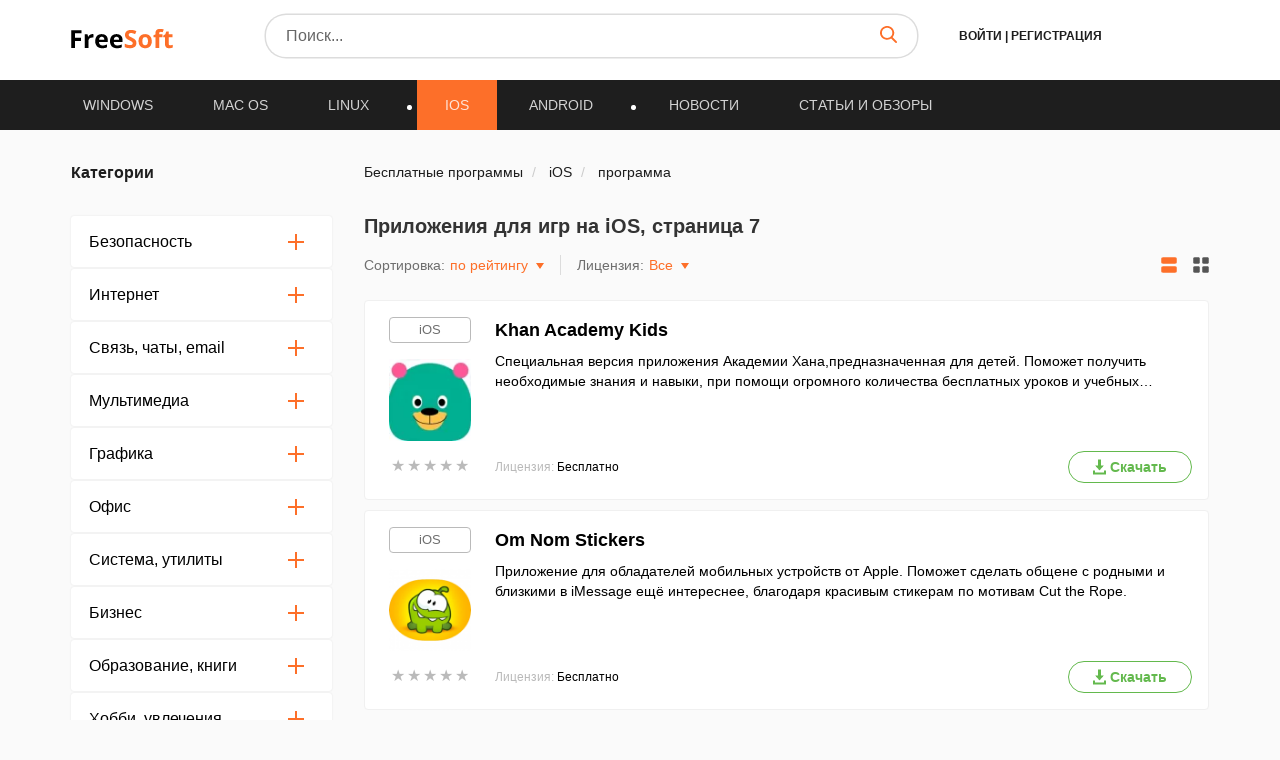

--- FILE ---
content_type: text/html; charset=UTF-8
request_url: https://freesoft.ru/ios/games/program?page=7
body_size: 27149
content:
<!DOCTYPE html>
<html lang="ru">
<head>
  <meta charset="UTF-8">
  <link rel="preconnect" href="https://cdn.jsdelivr.net" crossorigin>
  <link rel="dns-prefetch" href="https://cdn.jsdelivr.net">
  <link rel="dns-prefetch" href="https://www.googletagmanager.com">
  

  <link rel="dns-prefetch" href="https://mc.webvisor.org">
  
  
  <link rel="dns-prefetch" href="https://mc.yandex.ru">

            <meta property="og:title" content="Приложения для игр на iOS скачать бесплатно на FreeSoft - страница 7"/>
          <meta property="og:type" content="website"/>
          <meta property="og:url" content="https://freesoft.ru/ios/games/program"/>
          <meta property="og:description" content="Скачать приложения для игр на iOS для мобильных телефонов «Айфон» и планшетов «Айпад» компании Apple - бесплатное скачавание и установка с App Store."/>
          <meta property="og:image" content="https://freesoft.ru/img/logo.png"/>
        <meta name="description" content="Скачать приложения для игр на iOS для мобильных телефонов «Айфон» и планшетов «Айпад» компании Apple - бесплатное скачавание и установка с App Store.">
        <link rel="canonical" href="https://freesoft.ru/ios/games/program"/>
  
      <meta name="robots" content="noindex"/>
  
  <meta name="viewport" content="width=device-width">
  <link rel="shortcut icon" type="image/png" href="/images/favicon.ico"/>
  <meta name="csrf-token" content="d21fqN0Kzf93nYFe0nrpkfJyhgSJrKg5RwMpk84f">

  <title>Приложения для игр на iOS скачать бесплатно на FreeSoft - страница 7</title>

  
      <link rel="alternate" hreflang="x-default" href="https://freesoft.ru/ios/games/program?page=7"/>
  <link rel="alternate" hreflang="fr-CI" href="https://freesoft.ci/ios/games/program?page=7"/>
  
  <script>
    var FreeSoft = FreeSoft || {};
    FreeSoft.translations = {"reply":"\u041e\u0442\u0432\u0435\u0442\u0438\u0442\u044c","cancel":"\u041e\u0442\u043c\u0435\u043d\u0438\u0442\u044c","send":"\u041e\u0442\u043f\u0440\u0430\u0432\u0438\u0442\u044c","personal_account":"\u041b\u0438\u0447\u043d\u044b\u0439 \u043a\u0430\u0431\u0438\u043d\u0435\u0442","log_out":"\u0412\u044b\u0439\u0442\u0438","\u041b\u0438\u0447\u043d\u044b\u0435 \u0434\u0430\u043d\u043d\u044b\u0435":"\u041b\u0438\u0447\u043d\u044b\u0435 \u0434\u0430\u043d\u043d\u044b\u0435","\u0421\u043c\u0435\u043d\u0430 \u043f\u0430\u0440\u043e\u043b\u044f":"\u0421\u043c\u0435\u043d\u0430 \u043f\u0430\u0440\u043e\u043b\u044f","\u0412\u044b\u0445\u043e\u0434":"\u0412\u044b\u0445\u043e\u0434","\u0418\u0437\u043c\u0435\u043d\u0438\u0442\u044c \u0444\u043e\u0442\u043e":"\u0418\u0437\u043c\u0435\u043d\u0438\u0442\u044c \u0444\u043e\u0442\u043e","\u0418\u043c\u044f":"\u0418\u043c\u044f","\u0424\u0430\u043c\u0438\u043b\u0438\u044f":"\u0424\u0430\u043c\u0438\u043b\u0438\u044f","\u0414\u0430\u0442\u0430 \u0440\u043e\u0436\u0434\u0435\u043d\u0438\u044f":"\u0414\u0430\u0442\u0430 \u0440\u043e\u0436\u0434\u0435\u043d\u0438\u044f","\u0413\u043e\u0440\u043e\u0434":"\u0413\u043e\u0440\u043e\u0434","\u0420\u043e\u0434 \u0434\u0435\u044f\u0442\u0435\u043b\u044c\u043d\u043e\u0441\u0442\u0438":"\u0420\u043e\u0434 \u0434\u0435\u044f\u0442\u0435\u043b\u044c\u043d\u043e\u0441\u0442\u0438","\u0414\u043e\u043b\u0436\u043d\u043e\u0441\u0442\u044c":"\u0414\u043e\u043b\u0436\u043d\u043e\u0441\u0442\u044c","\u041e\u0431\u043e \u043c\u043d\u0435":"\u041e\u0431\u043e \u043c\u043d\u0435","\u0421\u043e\u0445\u0440\u0430\u043d\u0438\u0442\u044c":"\u0421\u043e\u0445\u0440\u0430\u043d\u0438\u0442\u044c","\u0421\u0442\u0430\u0440\u044b\u0439 \u043f\u0430\u0440\u043e\u043b\u044c":"\u0421\u0442\u0430\u0440\u044b\u0439 \u043f\u0430\u0440\u043e\u043b\u044c","\u0417\u0430\u0431\u044b\u043b\u0438 \u043f\u0430\u0440\u043e\u043b\u044c?":"\u0417\u0430\u0431\u044b\u043b\u0438 \u043f\u0430\u0440\u043e\u043b\u044c?","\u041f\u0430\u0440\u043e\u043b\u044c \u043d\u0435\u0432\u0435\u0440\u043d\u044b\u0439":"\u041f\u0430\u0440\u043e\u043b\u044c \u043d\u0435\u0432\u0435\u0440\u043d\u044b\u0439","\u041d\u043e\u0432\u044b\u0439 \u043f\u0430\u0440\u043e\u043b\u044c":"\u041d\u043e\u0432\u044b\u0439 \u043f\u0430\u0440\u043e\u043b\u044c","\u041f\u0430\u0440\u043e\u043b\u0438 \u043d\u0435 \u0441\u043e\u0432\u043f\u0430\u0434\u0430\u044e\u0442":"\u041f\u0430\u0440\u043e\u043b\u0438 \u043d\u0435 \u0441\u043e\u0432\u043f\u0430\u0434\u0430\u044e\u0442","\u041f\u043e\u0434\u0442\u0432\u0435\u0440\u0434\u0438\u0442\u0435 \u043f\u0430\u0440\u043e\u043b\u044c":"\u041f\u043e\u0434\u0442\u0432\u0435\u0440\u0434\u0438\u0442\u0435 \u043f\u0430\u0440\u043e\u043b\u044c","\u0421\u043c\u0435\u043d\u0438\u0442\u044c \u043f\u0430\u0440\u043e\u043b\u044c":"\u0421\u043c\u0435\u043d\u0438\u0442\u044c \u043f\u0430\u0440\u043e\u043b\u044c","\u0412\u043e\u0441\u0441\u0442\u0430\u043d\u043e\u0432\u043b\u0435\u043d\u0438\u0435 \u043f\u0430\u0440\u043e\u043b\u044f":"\u0412\u043e\u0441\u0441\u0442\u0430\u043d\u043e\u0432\u043b\u0435\u043d\u0438\u0435 \u043f\u0430\u0440\u043e\u043b\u044f","\u0412\u0430\u0448 email":"\u0412\u0430\u0448 email","\u041e\u0442\u043f\u0440\u0430\u0432\u0438\u0442\u044c \u0441\u0441\u044b\u043b\u043a\u0443":"\u041e\u0442\u043f\u0440\u0430\u0432\u0438\u0442\u044c \u0441\u0441\u044b\u043b\u043a\u0443","\u041e\u0442\u043c\u0435\u043d\u0438\u0442\u044c":"\u041e\u0442\u043c\u0435\u043d\u0438\u0442\u044c","\u0412\u044b\u0431\u043e\u0440 \u043c\u0438\u043d\u0438\u0430\u0442\u044e\u0440\u044b":"\u0412\u044b\u0431\u043e\u0440 \u043c\u0438\u043d\u0438\u0430\u0442\u044e\u0440\u044b","\u041e\u0441\u0442\u0430\u043b\u043e\u0441\u044c \u0432\u044b\u0431\u0440\u0430\u0442\u044c \u043e\u0431\u043b\u0430\u0441\u0442\u044c \u0434\u043b\u044f \u043c\u0430\u043b\u0435\u043d\u044c\u043a\u0438\u0445 \u0444\u043e\u0442\u043e\u0433\u0440\u0430\u0444\u0438\u0439":"\u041e\u0441\u0442\u0430\u043b\u043e\u0441\u044c \u0432\u044b\u0431\u0440\u0430\u0442\u044c \u043e\u0431\u043b\u0430\u0441\u0442\u044c \u0434\u043b\u044f \u043c\u0430\u043b\u0435\u043d\u044c\u043a\u0438\u0445 \u0444\u043e\u0442\u043e\u0433\u0440\u0430\u0444\u0438\u0439","\u0417\u0430\u0433\u0440\u0443\u0437\u0438\u0442\u044c \u0438\u0437\u043e\u0431\u0440\u0430\u0436\u0435\u043d\u0438\u0435":"\u0417\u0430\u0433\u0440\u0443\u0437\u0438\u0442\u044c \u0438\u0437\u043e\u0431\u0440\u0430\u0436\u0435\u043d\u0438\u0435","\u0420\u0430\u0437\u0440\u0430\u0431\u043e\u0442\u0447\u0438\u043a":"\u0420\u0430\u0437\u0440\u0430\u0431\u043e\u0442\u0447\u0438\u043a","\u0421\u0441\u044b\u043b\u043a\u0430 \u043d\u0430 \u0441\u0430\u0439\u0442":"\u0421\u0441\u044b\u043b\u043a\u0430 \u043d\u0430 \u0441\u0430\u0439\u0442","\u041f\u0440\u0438\u043b\u043e\u0436\u0435\u043d\u0438\u044f":"\u041f\u0440\u0438\u043b\u043e\u0436\u0435\u043d\u0438\u044f","\u041a\u043e\u043c\u043f\u0430\u043d\u0438\u044f \u0438\u043b\u0438 \u0424\u0418\u041e \u0440\u0430\u0437\u0440\u0430\u0431\u043e\u0442\u0447\u0438\u043a\u0430":"\u041a\u043e\u043c\u043f\u0430\u043d\u0438\u044f \u0438\u043b\u0438 \u0424\u0418\u041e \u0440\u0430\u0437\u0440\u0430\u0431\u043e\u0442\u0447\u0438\u043a\u0430","\u041a\u043e\u043d\u0442\u0430\u043a\u0442\u043d\u043e\u0435 \u043b\u0438\u0446\u043e":"\u041a\u043e\u043d\u0442\u0430\u043a\u0442\u043d\u043e\u0435 \u043b\u0438\u0446\u043e","\u041e\u0444\u0438\u0446\u0438\u0430\u043b\u044c\u043d\u044b\u0439 \u043f\u0440\u0435\u0434\u0441\u0442\u0430\u0432\u0438\u0442\u0435\u043b\u044c":"\u041e\u0444\u0438\u0446\u0438\u0430\u043b\u044c\u043d\u044b\u0439 \u043f\u0440\u0435\u0434\u0441\u0442\u0430\u0432\u0438\u0442\u0435\u043b\u044c","\u041e \u043a\u043e\u043c\u043f\u0430\u043d\u0438\u0438":"\u041e \u043a\u043e\u043c\u043f\u0430\u043d\u0438\u0438","\u041b\u0438\u0447\u043d\u044b\u0435 \u0434\u0430\u043d\u043d\u044b\u0435 \u0443\u0441\u043f\u0435\u0448\u043d\u043e \u043e\u0431\u043d\u043e\u0432\u043b\u0435\u043d\u044b":"\u041b\u0438\u0447\u043d\u044b\u0435 \u0434\u0430\u043d\u043d\u044b\u0435 \u0443\u0441\u043f\u0435\u0448\u043d\u043e \u043e\u0431\u043d\u043e\u0432\u043b\u0435\u043d\u044b","\u041f\u0430\u0440\u043e\u043b\u044c":"\u041f\u0430\u0440\u043e\u043b\u044c","\u041f\u043e\u0434\u0442\u0432\u0435\u0440\u0434\u0438\u0442\u044c \u041f\u0430\u0440\u043e\u043b\u044c":"\u041f\u043e\u0434\u0442\u0432\u0435\u0440\u0434\u0438\u0442\u044c \u041f\u0430\u0440\u043e\u043b\u044c","\u041f\u0430\u0440\u043e\u043b\u044c \u043d\u0435 \u0441\u043e\u0432\u043f\u0430\u0434\u0430\u0435\u0442":"\u041f\u0430\u0440\u043e\u043b\u044c \u043d\u0435 \u0441\u043e\u0432\u043f\u0430\u0434\u0430\u0435\u0442","\u0421\u043e\u0445\u0440\u0430\u043d\u0438\u0442\u044c \u043f\u0430\u0440\u043e\u043b\u044c":"\u0421\u043e\u0445\u0440\u0430\u043d\u0438\u0442\u044c \u043f\u0430\u0440\u043e\u043b\u044c","\u0414\u043b\u044f \u043e\u0442\u043e\u0431\u0440\u0430\u0436\u0435\u043d\u0438\u044f dofollow \u0441\u0441\u044b\u043b\u043a\u0438 \u0441\u043e \u0432\u0441\u0435\u0445 \u0441\u0442\u0440\u0430\u043d\u0438\u0446 \u0432\u0430\u0448\u0438\u0445 \u043f\u0440\u0438\u043b\u043e\u0436\u0435\u043d\u0438\u0439, \u043d\u0435\u043e\u0431\u0445\u043e\u0434\u0438\u043c\u043e \u043f\u043e\u0441\u0442\u0430\u0432\u0438\u0442\u044c \u0441 \u0432\u0430\u0448\u0435\u0433\u043e \u0441\u0430\u0439\u0442\u0430 dofollow \u0441\u0441\u044b\u043b\u043a\u0443 \u043d\u0430 \u043d\u0430\u0448 \u0441\u0430\u0439\u0442 \u003Ca href=\u0022https:\/\/freesoft.ru\u0022\u003Efreesoft.ru\u003C\/a\u003E, \u0441\u0442\u0440\u0430\u043d\u0438\u0446\u0430 \u0434\u043e\u043b\u0436\u043d\u0430 \u0431\u044b\u0442\u044c \u0432 \u0438\u043d\u0434\u0435\u043a\u0441\u0435":"\u0414\u043b\u044f \u043e\u0442\u043e\u0431\u0440\u0430\u0436\u0435\u043d\u0438\u044f dofollow \u0441\u0441\u044b\u043b\u043a\u0438 \u0441\u043e \u0432\u0441\u0435\u0445 \u0441\u0442\u0440\u0430\u043d\u0438\u0446 \u0432\u0430\u0448\u0438\u0445 \u043f\u0440\u0438\u043b\u043e\u0436\u0435\u043d\u0438\u0439, \u043d\u0435\u043e\u0431\u0445\u043e\u0434\u0438\u043c\u043e \u043f\u043e\u0441\u0442\u0430\u0432\u0438\u0442\u044c \u0441 \u0432\u0430\u0448\u0435\u0433\u043e \u0441\u0430\u0439\u0442\u0430 dofollow \u0441\u0441\u044b\u043b\u043a\u0443 \u043d\u0430 \u043d\u0430\u0448 \u0441\u0430\u0439\u0442 \u003Ca href=\u0022https:\/\/freesoft.ru\u0022\u003Efreesoft.ru\u003C\/a\u003E, \u0441\u0442\u0440\u0430\u043d\u0438\u0446\u0430 \u0434\u043e\u043b\u0436\u043d\u0430 \u0431\u044b\u0442\u044c \u0432 \u0438\u043d\u0434\u0435\u043a\u0441\u0435","\u041e\u0431\u044f\u0437\u0430\u0442\u0435\u043b\u044c\u043d\u043e\u0435 \u043f\u043e\u043b\u0435":"\u041e\u0431\u044f\u0437\u0430\u0442\u0435\u043b\u044c\u043d\u043e\u0435 \u043f\u043e\u043b\u0435","\u0410\u0434\u0440\u0435\u0441 \u0441\u0442\u0440\u0430\u043d\u0438\u0446\u044b \u0432\u0430\u0448\u0435\u0433\u043e \u0441\u0430\u0439\u0442\u0430 \u0441 \u0441\u0441\u044b\u043b\u043a\u043e\u0439 \u043d\u0430 \u043d\u0430\u0448 \u0440\u0435\u0441\u0443\u0440\u0441":"\u0410\u0434\u0440\u0435\u0441 \u0441\u0442\u0440\u0430\u043d\u0438\u0446\u044b \u0432\u0430\u0448\u0435\u0433\u043e \u0441\u0430\u0439\u0442\u0430 \u0441 \u0441\u0441\u044b\u043b\u043a\u043e\u0439 \u043d\u0430 \u043d\u0430\u0448 \u0440\u0435\u0441\u0443\u0440\u0441","\u041e\u0442\u043f\u0440\u0430\u0432\u0438\u0442\u044c \u043d\u0430 \u043f\u043e\u0432\u0442\u043e\u0440\u043d\u0443\u044e \u043f\u0440\u043e\u0432\u0435\u0440\u043a\u0443":"Send for recheck","\u041e\u0436\u0438\u0434\u0430\u0435\u0442 \u043f\u0440\u043e\u0432\u0435\u0440\u043a\u0438":"\u041e\u0436\u0438\u0434\u0430\u0435\u0442 \u043f\u0440\u043e\u0432\u0435\u0440\u043a\u0438","\u0421\u0441\u044b\u043b\u043a\u0430 \u043d\u0435 \u043d\u0430\u0439\u0434\u0435\u043d\u0430":"\u0421\u0441\u044b\u043b\u043a\u0430 \u043d\u0435 \u043d\u0430\u0439\u0434\u0435\u043d\u0430","\u0421\u0441\u044b\u043b\u043a\u0430 \u043d\u0430\u0439\u0434\u0435\u043d\u0430":"\u0421\u0441\u044b\u043b\u043a\u0430 \u043d\u0430\u0439\u0434\u0435\u043d\u0430","\u041d\u0430\u0437\u0432\u0430\u043d\u0438\u0435 \u043f\u0440\u043e\u0433\u0440\u0430\u043c\u043c\u044b":"\u041d\u0430\u0437\u0432\u0430\u043d\u0438\u0435 \u043f\u0440\u043e\u0433\u0440\u0430\u043c\u043c\u044b","\u0421\u0442\u0430\u0442\u0443\u0441":"\u0421\u0442\u0430\u0442\u0443\u0441","\u041f\u043e\u0441\u043b\u0435\u0434\u043d\u044f\u044f \u0432\u0435\u0440\u0441\u0438\u044f":"\u041f\u043e\u0441\u043b\u0435\u0434\u043d\u044f\u044f \u0432\u0435\u0440\u0441\u0438\u044f","\u0414\u0430\u0442\u0430 \u043e\u0431\u043d\u043e\u0432\u043b\u0435\u043d\u0438\u044f":"\u0414\u0430\u0442\u0430 \u043e\u0431\u043d\u043e\u0432\u043b\u0435\u043d\u0438\u044f","\u041e\u0446\u0435\u043d\u043a\u0430 \u041f\u041e":"\u041e\u0446\u0435\u043d\u043a\u0430 \u041f\u041e","\u0414\u0435\u0439\u0441\u0442\u0432\u0438\u044f":"\u0414\u0435\u0439\u0441\u0442\u0432\u0438\u044f","\u0414\u043e\u0431\u0430\u0432\u0438\u0442\u044c \u043f\u0440\u0438\u043b\u043e\u0436\u0435\u043d\u0438\u0435":"\u0414\u043e\u0431\u0430\u0432\u0438\u0442\u044c \u043f\u0440\u0438\u043b\u043e\u0436\u0435\u043d\u0438\u0435","\u043c\u043e\u0434\u0435\u0440\u0430\u0446\u0438\u044f \u043d\u0435 \u043f\u0440\u043e\u0439\u0434\u0435\u043da":"\u043c\u043e\u0434\u0435\u0440\u0430\u0446\u0438\u044f \u043d\u0435 \u043f\u0440\u043e\u0439\u0434\u0435\u043da","\u043e\u043f\u0443\u0431\u043b\u0438\u043a\u043e\u0432\u0430\u043d\u043e \u043d\u0430 \u0441\u0430\u0439\u0442\u0435":"\u043e\u043f\u0443\u0431\u043b\u0438\u043a\u043e\u0432\u0430\u043d\u043e \u043d\u0430 \u0441\u0430\u0439\u0442\u0435","\u043e\u0436\u0438\u0434\u0430\u0435\u0442 \u043c\u043e\u0434\u0435\u0440\u0430\u0446\u0438\u0438":"\u043e\u0436\u0438\u0434\u0430\u0435\u0442 \u043c\u043e\u0434\u0435\u0440\u0430\u0446\u0438\u0438","\u0447\u0435\u0440\u043d\u043e\u0432\u0438\u043a":"\u0447\u0435\u0440\u043d\u043e\u0432\u0438\u043a","\u0421\u0442\u0430\u0442\u0443\u0441\u044b":"\u0421\u0442\u0430\u0442\u0443\u0441\u044b","\u0412\u044b \u043d\u0435 \u0441\u043c\u043e\u0436\u0435\u0442\u0435 \u0432\u043e\u0441\u0441\u0442\u0430\u043d\u043e\u0432\u0438\u0442\u044c \u0435\u0433\u043e \u043f\u043e\u0441\u043b\u0435 \u0443\u0434\u0430\u043b\u0435\u043d\u0438\u044f, \u0442\u043e\u043b\u044c\u043a\u043e \u0434\u043e\u0431\u0430\u0432\u0438\u0442\u044c \u0435\u0449\u0435 \u0440\u0430\u0437.":"\u0412\u044b \u043d\u0435 \u0441\u043c\u043e\u0436\u0435\u0442\u0435 \u0432\u043e\u0441\u0441\u0442\u0430\u043d\u043e\u0432\u0438\u0442\u044c \u0435\u0433\u043e \u043f\u043e\u0441\u043b\u0435 \u0443\u0434\u0430\u043b\u0435\u043d\u0438\u044f, \u0442\u043e\u043b\u044c\u043a\u043e \u0434\u043e\u0431\u0430\u0432\u0438\u0442\u044c \u0435\u0449\u0435 \u0440\u0430\u0437.","\u041f\u0440\u0438\u043b\u043e\u0436\u0435\u043d\u0438\u0435 \u0443\u0441\u043f\u0435\u0448\u043d\u043e \u0443\u0434\u0430\u043b\u0435\u043d\u043d\u043e":"\u041f\u0440\u0438\u043b\u043e\u0436\u0435\u043d\u0438\u0435 \u0443\u0441\u043f\u0435\u0448\u043d\u043e \u0443\u0434\u0430\u043b\u0435\u043d\u043d\u043e","\u0412\u044b \u0434\u0435\u0439\u0441\u0442\u0432\u0438\u0442\u0435\u043b\u044c\u043d\u043e \u0445\u043e\u0442\u0438\u0442\u0435 \u0443\u0434\u0430\u043b\u0438\u0442\u044c \u043f\u0440\u0438\u043b\u043e\u0436\u0435\u043d\u0438\u0435?":"\u0412\u044b \u0434\u0435\u0439\u0441\u0442\u0432\u0438\u0442\u0435\u043b\u044c\u043d\u043e \u0445\u043e\u0442\u0438\u0442\u0435 \u0443\u0434\u0430\u043b\u0438\u0442\u044c \u043f\u0440\u0438\u043b\u043e\u0436\u0435\u043d\u0438\u0435?","\u0420\u0435\u0434\u0430\u043a\u0442\u0438\u0440\u043e\u0432\u0430\u0442\u044c \u043f\u0440\u0438\u043b\u043e\u0436\u0435\u043d\u0438\u0435":"\u0420\u0435\u0434\u0430\u043a\u0442\u0438\u0440\u043e\u0432\u0430\u0442\u044c \u043f\u0440\u0438\u043b\u043e\u0436\u0435\u043d\u0438\u0435","\u041f\u043b\u0430\u0442\u0444\u043e\u0440\u043c\u0430":"\u041f\u043b\u0430\u0442\u0444\u043e\u0440\u043c\u0430","\u0412\u044b\u0431\u0435\u0440\u0438\u0442\u0435 \u043f\u043b\u0430\u0442\u0444\u043e\u0440\u043c\u0443":"\u0412\u044b\u0431\u0435\u0440\u0438\u0442\u0435 \u043f\u043b\u0430\u0442\u0444\u043e\u0440\u043c\u0443","\u041e\u043f\u0435\u0440\u0430\u0446\u0438\u043e\u043d\u043d\u0430\u044f \u0441\u0438\u0441\u0442\u0435\u043c\u0430":"\u041e\u043f\u0435\u0440\u0430\u0446\u0438\u043e\u043d\u043d\u0430\u044f \u0441\u0438\u0441\u0442\u0435\u043c\u0430","\u0412\u044b\u0431\u0435\u0440\u0438\u0442\u0435 \u043e\u043f\u0435\u0440\u0430\u0446\u0438\u043e\u043d\u043d\u0443\u044e \u0441\u0438\u0441\u0442\u0435\u043c\u0443":"\u0412\u044b\u0431\u0435\u0440\u0438\u0442\u0435 \u043e\u043f\u0435\u0440\u0430\u0446\u0438\u043e\u043d\u043d\u0443\u044e \u0441\u0438\u0441\u0442\u0435\u043c\u0443","\u0421\u043d\u0430\u0447\u0430\u043b\u0430 \u0432\u044b\u0431\u0435\u0440\u0438\u0442\u0435 \u043f\u043b\u0430\u0442\u0444\u043e\u0440\u043c\u0443":"\u0421\u043d\u0430\u0447\u0430\u043b\u0430 \u0432\u044b\u0431\u0435\u0440\u0438\u0442\u0435 \u043f\u043b\u0430\u0442\u0444\u043e\u0440\u043c\u0443","\u0412\u0435\u0440\u0441\u0438\u044f \u043e\u043f\u0435\u0440\u0430\u0446\u0438\u043e\u043d\u043d\u043e\u0439 \u0441\u0438\u0441\u0442\u0435\u043c\u044b":"\u0412\u0435\u0440\u0441\u0438\u044f \u043e\u043f\u0435\u0440\u0430\u0446\u0438\u043e\u043d\u043d\u043e\u0439 \u0441\u0438\u0441\u0442\u0435\u043c\u044b","\u0412\u044b\u0431\u0435\u0440\u0438\u0442\u0435 \u0432\u0435\u0440\u0441\u0438\u044e \u043e\u043f\u0435\u0440\u0430\u0446\u0438\u043e\u043d\u043d\u043e\u0439 \u0441\u0438\u0441\u0442\u0435\u043c\u044b":"\u0412\u044b\u0431\u0435\u0440\u0438\u0442\u0435 \u0432\u0435\u0440\u0441\u0438\u044e \u043e\u043f\u0435\u0440\u0430\u0446\u0438\u043e\u043d\u043d\u043e\u0439 \u0441\u0438\u0441\u0442\u0435\u043c\u044b","\u0421\u043d\u0430\u0447\u0430\u043b\u0430 \u0432\u044b\u0431\u0435\u0440\u0438\u0442\u0435 \u043f\u043b\u0430\u0442\u0444\u043e\u0440\u043c\u0443 \u0438 \u043e\u043f\u0435\u0440\u0430\u0446\u0438\u043e\u043d\u043d\u0443\u044e \u0441\u0438\u0441\u0442\u0435\u043c\u0443":"\u0421\u043d\u0430\u0447\u0430\u043b\u0430 \u0432\u044b\u0431\u0435\u0440\u0438\u0442\u0435 \u043f\u043b\u0430\u0442\u0444\u043e\u0440\u043c\u0443 \u0438 \u043e\u043f\u0435\u0440\u0430\u0446\u0438\u043e\u043d\u043d\u0443\u044e \u0441\u0438\u0441\u0442\u0435\u043c\u0443","\u041a\u0430\u0442\u0435\u0433\u043e\u0440\u0438\u044f":"\u041a\u0430\u0442\u0435\u0433\u043e\u0440\u0438\u044f","\u0412\u044b\u0431\u0435\u0440\u0438\u0442\u0435 \u043a\u0430\u0442\u0435\u0433\u043e\u0440\u0438\u044e":"\u0412\u044b\u0431\u0435\u0440\u0438\u0442\u0435 \u043a\u0430\u0442\u0435\u0433\u043e\u0440\u0438\u044e","\u0421\u043d\u0430\u0447\u0430\u043b\u0430 \u0432\u044b\u0431\u0435\u0440\u0438\u0442\u0435 \u043e\u043f\u0435\u0440\u0430\u0446\u0438\u043e\u043d\u043d\u0443\u044e \u0441\u0438\u0441\u0442\u0435\u043c\u0443":"\u0421\u043d\u0430\u0447\u0430\u043b\u0430 \u0432\u044b\u0431\u0435\u0440\u0438\u0442\u0435 \u043e\u043f\u0435\u0440\u0430\u0446\u0438\u043e\u043d\u043d\u0443\u044e \u0441\u0438\u0441\u0442\u0435\u043c\u0443","\u041b\u0438\u0446\u0435\u043d\u0437\u0438\u044f":"\u041b\u0438\u0446\u0435\u043d\u0437\u0438\u044f","\u0412\u044b\u0431\u0435\u0440\u0438\u0442\u0435 \u043b\u0438\u0446\u0435\u043d\u0437\u0438\u044e":"\u0412\u044b\u0431\u0435\u0440\u0438\u0442\u0435 \u043b\u0438\u0446\u0435\u043d\u0437\u0438\u044e","\u0421\u0430\u0439\u0442":"\u0421\u0430\u0439\u0442","\u0412\u0432\u0435\u0434\u0438\u0442\u0435 \u0441\u0430\u0439\u0442":"\u0412\u0432\u0435\u0434\u0438\u0442\u0435 \u0441\u0430\u0439\u0442","\u042f\u0437\u044b\u043a\u0438 \u0438\u043d\u0442\u0435\u0440\u0444\u0435\u0439\u0441\u0430":"\u042f\u0437\u044b\u043a\u0438 \u0438\u043d\u0442\u0435\u0440\u0444\u0435\u0439\u0441\u0430","\u041b\u043e\u043a\u0430\u043b\u0438\u0437\u0430\u0446\u0438\u044f":"\u041b\u043e\u043a\u0430\u043b\u0438\u0437\u0430\u0446\u0438\u044f","\u0414\u043e\u0431\u0430\u0432\u0438\u0442\u044c \u043b\u043e\u043a\u0430\u043b\u044c":"\u0414\u043e\u0431\u0430\u0432\u0438\u0442\u044c \u043b\u043e\u043a\u0430\u043b\u044c","\u0412\u043a\u043b\u044e\u0447\u0435\u043d\u043e":"\u0412\u043a\u043b\u044e\u0447\u0435\u043d\u043e","\u041e\u0442\u043f\u0440\u0430\u0432\u0438\u0442\u044c \u043d\u0430 \u043c\u043e\u0434\u0435\u0440\u0430\u0446\u0438\u044e":"\u041e\u0442\u043f\u0440\u0430\u0432\u0438\u0442\u044c \u043d\u0430 \u043c\u043e\u0434\u0435\u0440\u0430\u0446\u0438\u044e","\u041a\u0440\u0430\u0442\u043a\u043e\u0435 \u043e\u043f\u0438\u0441\u0430\u043d\u0438\u0435":"\u041a\u0440\u0430\u0442\u043a\u043e\u0435 \u043e\u043f\u0438\u0441\u0430\u043d\u0438\u0435","\u041c\u0430\u043a\u0441\u0438\u043c\u0430\u043b\u044c\u043d\u0430\u044f \u0434\u043b\u0438\u043d\u0430 :number \u0441\u0438\u043c\u0432\u043e\u043b\u043e\u0432":"\u041c\u0430\u043a\u0441\u0438\u043c\u0430\u043b\u044c\u043d\u0430\u044f \u0434\u043b\u0438\u043d\u0430 :number \u0441\u0438\u043c\u0432\u043e\u043b\u043e\u0432","\u041c\u0438\u043d\u0438\u043c\u0430\u043b\u044c\u043d\u0430\u044f \u0434\u043b\u0438\u043d\u0430 :number \u0441\u0438\u043c\u0432\u043e\u043b\u043e\u0432":"\u041c\u0438\u043d\u0438\u043c\u0430\u043b\u044c\u043d\u0430\u044f \u0434\u043b\u0438\u043d\u0430 :number \u0441\u0438\u043c\u0432\u043e\u043b\u043e\u0432","\u041f\u043e\u043b\u043d\u043e\u0435 \u043e\u043f\u0438\u0441\u0430\u043d\u0438\u0435":"\u041f\u043e\u043b\u043d\u043e\u0435 \u043e\u043f\u0438\u0441\u0430\u043d\u0438\u0435","\u041d\u0430\u0437\u0432\u0430\u043d\u0438\u0435":"\u041d\u0430\u0437\u0432\u0430\u043d\u0438\u0435","\u0412\u0432\u0435\u0434\u0438\u0442\u0435 \u043d\u0430\u0437\u0432\u0430\u043d\u0438\u0435 (\u043d\u0435 \u0431\u043e\u043b\u0435\u0435 :number \u0441\u0438\u043c\u0432\u043e\u043b\u043e\u0432)":"\u0412\u0432\u0435\u0434\u0438\u0442\u0435 \u043d\u0430\u0437\u0432\u0430\u043d\u0438\u0435 (\u043d\u0435 \u0431\u043e\u043b\u0435\u0435 :number \u0441\u0438\u043c\u0432\u043e\u043b\u043e\u0432)","\u041a\u043e\u043b\u0438\u0447\u0435\u0441\u0442\u0432\u043e \u0441\u043b\u043e\u0432":"\u041a\u043e\u043b\u0438\u0447\u0435\u0441\u0442\u0432\u043e \u0441\u043b\u043e\u0432","\u041a\u043e\u043b\u0438\u0447\u0435\u0441\u0442\u0432\u043e \u0441\u0438\u043c\u0432\u043e\u043b\u043e\u0432":"\u041a\u043e\u043b\u0438\u0447\u0435\u0441\u0442\u0432\u043e \u0441\u0438\u043c\u0432\u043e\u043b\u043e\u0432","\u043e\u043f\u0438\u0441\u0430\u043d\u0438\u0435":"\u043e\u043f\u0438\u0441\u0430\u043d\u0438\u0435","\u0444\u0430\u0439\u043b\u044b":"\u0444\u0430\u0439\u043b\u044b","\u043b\u043e\u0433\u043e \u0438 \u0441\u043a\u0440\u0438\u043d\u0448\u043e\u0442\u044b":"\u043b\u043e\u0433\u043e \u0438 \u0441\u043a\u0440\u0438\u043d\u0448\u043e\u0442\u044b","\u0426\u0435\u043d\u0430":"\u0426\u0435\u043d\u0430","\u0412\u0435\u0440\u0441\u0438\u044f \u0443\u0441\u043f\u0435\u0448\u043d\u043e \u0443\u0441\u0442\u0430\u043d\u043e\u0432\u043b\u0435\u043d\u043d\u0430 \u043a\u0430\u043a \u043f\u043e\u0441\u043b\u0435\u0434\u043d\u044f\u044f":"\u0412\u0435\u0440\u0441\u0438\u044f \u0443\u0441\u043f\u0435\u0448\u043d\u043e \u0443\u0441\u0442\u0430\u043d\u043e\u0432\u043b\u0435\u043d\u043d\u0430 \u043a\u0430\u043a \u043f\u043e\u0441\u043b\u0435\u0434\u043d\u044f\u044f","\u041e\u0448\u0438\u0431\u043a\u0430 \u0443\u0441\u0442\u0430\u043d\u043e\u0432\u043b\u0435\u043d\u0438\u044f \u0432\u0435\u0440\u0441\u0438\u0438":"\u041e\u0448\u0438\u0431\u043a\u0430 \u0443\u0441\u0442\u0430\u043d\u043e\u0432\u043b\u0435\u043d\u0438\u044f \u0432\u0435\u0440\u0441\u0438\u0438","\u0424\u0430\u0439\u043b \u0443\u0441\u043f\u0435\u0448\u043d\u043e \u043e\u0431\u043d\u043e\u0432\u043b\u0435\u043d":"\u0424\u0430\u0439\u043b \u0443\u0441\u043f\u0435\u0448\u043d\u043e \u043e\u0431\u043d\u043e\u0432\u043b\u0435\u043d","\u0424\u0430\u0439\u043b \u0443\u0441\u043f\u0435\u0448\u043d\u043e \u0434\u043e\u0431\u0430\u0432\u043b\u0435\u043d":"\u0424\u0430\u0439\u043b \u0443\u0441\u043f\u0435\u0448\u043d\u043e \u0434\u043e\u0431\u0430\u0432\u043b\u0435\u043d","\u041f\u0440\u043e\u0432\u0435\u0440\u044c\u0442\u0435 \u0437\u0430\u043f\u043e\u043b\u043d\u0435\u043d\u043d\u0443\u044e \u0444\u043e\u0440\u043c\u0443":"\u041f\u0440\u043e\u0432\u0435\u0440\u044c\u0442\u0435 \u0437\u0430\u043f\u043e\u043b\u043d\u0435\u043d\u043d\u0443\u044e \u0444\u043e\u0440\u043c\u0443","\u0424\u0430\u0439\u043b \u0443\u0441\u043f\u0435\u0448\u043d\u043e \u0443\u0434\u0430\u043b\u0435\u043d":"\u0424\u0430\u0439\u043b \u0443\u0441\u043f\u0435\u0448\u043d\u043e \u0443\u0434\u0430\u043b\u0435\u043d","\u0412\u044b \u0434\u0435\u0439\u0441\u0442\u0432\u0438\u0442\u0435\u043b\u044c\u043d\u043e \u0445\u043e\u0442\u0438\u0442\u0435 \u0443\u0434\u0430\u043b\u0438\u0442\u044c \u0434\u043e\u0431\u0430\u0432\u043b\u0435\u043d\u043d\u044b\u0439 \u0444\u0430\u0439\u043b?":"\u0412\u044b \u0434\u0435\u0439\u0441\u0442\u0432\u0438\u0442\u0435\u043b\u044c\u043d\u043e \u0445\u043e\u0442\u0438\u0442\u0435 \u0443\u0434\u0430\u043b\u0438\u0442\u044c \u0434\u043e\u0431\u0430\u0432\u043b\u0435\u043d\u043d\u044b\u0439 \u0444\u0430\u0439\u043b?","\u0412\u044b \u043d\u0435 \u0441\u043c\u043e\u0436\u0435\u0442\u0435 \u0432\u043e\u0441\u0441\u0442\u0430\u043d\u043e\u0432\u0438\u0442\u044c \u0444\u0430\u0439\u043b \u043f\u043e\u0441\u043b\u0435 \u0443\u0434\u0430\u043b\u0435\u043d\u0438\u044f, \u0442\u043e\u043b\u044c\u043a\u043e \u0434\u043e\u0431\u0430\u0432\u0438\u0442\u044c \u0435\u0433\u043e \u0435\u0449\u0435 \u0440\u0430\u0437.":"\u0412\u044b \u043d\u0435 \u0441\u043c\u043e\u0436\u0435\u0442\u0435 \u0432\u043e\u0441\u0441\u0442\u0430\u043d\u043e\u0432\u0438\u0442\u044c \u0444\u0430\u0439\u043b \u043f\u043e\u0441\u043b\u0435 \u0443\u0434\u0430\u043b\u0435\u043d\u0438\u044f, \u0442\u043e\u043b\u044c\u043a\u043e \u0434\u043e\u0431\u0430\u0432\u0438\u0442\u044c \u0435\u0433\u043e \u0435\u0449\u0435 \u0440\u0430\u0437.","\u0412\u044b \u0434\u0435\u0439\u0441\u0442\u0432\u0438\u0442\u0435\u043b\u044c\u043d\u043e \u0445\u043e\u0442\u0438\u0442\u0435 \u0443\u0441\u0442\u0430\u043d\u043e\u0432\u0438\u0442\u044c \u0434\u0430\u043d\u043d\u0443\u044e \u0432\u0435\u0440\u0441\u0438\u044e \u043a\u0430\u043a \u043f\u043e\u0441\u043b\u0435\u0434\u043d\u044e\u044e?":"\u0412\u044b \u0434\u0435\u0439\u0441\u0442\u0432\u0438\u0442\u0435\u043b\u044c\u043d\u043e \u0445\u043e\u0442\u0438\u0442\u0435 \u0443\u0441\u0442\u0430\u043d\u043e\u0432\u0438\u0442\u044c \u0434\u0430\u043d\u043d\u0443\u044e \u0432\u0435\u0440\u0441\u0438\u044e \u043a\u0430\u043a \u043f\u043e\u0441\u043b\u0435\u0434\u043d\u044e\u044e?","\u043c\u0431":"\u043c\u0431","\u0417\u0430\u0433\u0440\u0443\u0437\u0438\u0442\u044c \u0441 \u043a\u043e\u043c\u043f\u044c\u044e\u0442\u0435\u0440\u0430":"\u0417\u0430\u0433\u0440\u0443\u0437\u0438\u0442\u044c \u0441 \u043a\u043e\u043c\u043f\u044c\u044e\u0442\u0435\u0440\u0430","\u0417\u0430\u0433\u0440\u0443\u0437\u043a\u0430 \u0444\u0430\u0439\u043b\u0430":"\u0417\u0430\u0433\u0440\u0443\u0437\u043a\u0430 \u0444\u0430\u0439\u043b\u0430","\u0412\u044b\u0431\u0435\u0440\u0438\u0442\u0435 \u0444\u0430\u0439\u043b":"\u0412\u044b\u0431\u0435\u0440\u0438\u0442\u0435 \u0444\u0430\u0439\u043b","\u0412\u0435\u0440\u0441\u0438\u044f":"\u0412\u0435\u0440\u0441\u0438\u044f","\u0412\u0435\u0440\u0441\u0438\u044f \u043f\u0440\u043e\u0433\u0440\u0430\u043c\u043c\u044b":"\u0412\u0435\u0440\u0441\u0438\u044f \u043f\u0440\u043e\u0433\u0440\u0430\u043c\u043c\u044b","\u0420\u0430\u0437\u0440\u044f\u0434\u043d\u043e\u0441\u0442\u044c \u043f\u0440\u043e\u0433\u0440\u0430\u043c\u043c\u044b":"\u0420\u0430\u0437\u0440\u044f\u0434\u043d\u043e\u0441\u0442\u044c \u043f\u0440\u043e\u0433\u0440\u0430\u043c\u043c\u044b","\u0421\u0431\u043e\u0440\u043a\u0430":"\u0421\u0431\u043e\u0440\u043a\u0430","\u0418\u0437\u043c\u0435\u043d\u0435\u043d\u0438\u044f \u0432 \u0432\u0435\u0440\u0441\u0438\u0438":"\u0418\u0437\u043c\u0435\u043d\u0435\u043d\u0438\u044f \u0432 \u0432\u0435\u0440\u0441\u0438\u0438","\u041e\u043f\u0438\u0441\u0430\u043d\u0438\u0435 \u0432\u0435\u0440\u0441\u0438\u0438":"\u041e\u043f\u0438\u0441\u0430\u043d\u0438\u0435 \u0432\u0435\u0440\u0441\u0438\u0438","\u0414\u043e\u0441\u0442\u0443\u043f\u043d\u043e \u0434\u043b\u044f":"\u0414\u043e\u0441\u0442\u0443\u043f\u043d\u043e \u0434\u043b\u044f","\u0412\u044b\u0431\u0435\u0440\u0438\u0442\u0435 \u0445\u043e\u0442\u044f \u0431\u044b \u043e\u0434\u043d\u0443 \u043b\u043e\u043a\u0430\u043b\u044c":"\u0412\u044b\u0431\u0435\u0440\u0438\u0442\u0435 \u0445\u043e\u0442\u044f \u0431\u044b \u043e\u0434\u043d\u0443 \u043b\u043e\u043a\u0430\u043b\u044c","\u0424\u0430\u0439\u043b":"\u0424\u0430\u0439\u043b","\u0420\u0430\u0437\u043c\u0435\u0440":"\u0420\u0430\u0437\u043c\u0435\u0440","\u0420\u0430\u0437\u0440\u044f\u0434\u043d\u043e\u0441\u0442\u044c":"\u0420\u0430\u0437\u0440\u044f\u0434\u043d\u043e\u0441\u0442\u044c","\u041e\u043f\u0438\u0441\u0430\u043d\u0438\u0435":"\u041e\u043f\u0438\u0441\u0430\u043d\u0438\u0435","\u0412\u044b \u0434\u0435\u0439\u0441\u0442\u0432\u0438\u0442\u0435\u043b\u044c\u043d\u043e \u0445\u043e\u0442\u0438\u0442\u0435 \u0443\u0434\u0430\u043b\u0438\u0442\u044c \u0434\u0430\u043d\u043d\u043e\u0435 \u0438\u0437\u043e\u0431\u0440\u0430\u0436\u0435\u043d\u0438\u0435?":"\u0412\u044b \u0434\u0435\u0439\u0441\u0442\u0432\u0438\u0442\u0435\u043b\u044c\u043d\u043e \u0445\u043e\u0442\u0438\u0442\u0435 \u0443\u0434\u0430\u043b\u0438\u0442\u044c \u0434\u0430\u043d\u043d\u043e\u0435 \u0438\u0437\u043e\u0431\u0440\u0430\u0436\u0435\u043d\u0438\u0435?","\u0418\u0437\u043e\u0431\u0440\u0430\u0436\u0435\u043d\u0438\u0435 \u0443\u0441\u043f\u0435\u0448\u043d\u043e \u0443\u0434\u0430\u043b\u0435\u043d\u043e":"\u0418\u0437\u043e\u0431\u0440\u0430\u0436\u0435\u043d\u0438\u0435 \u0443\u0441\u043f\u0435\u0448\u043d\u043e \u0443\u0434\u0430\u043b\u0435\u043d\u043e","\u0417\u0430\u0433\u0440\u0443\u0437\u043a\u0430 \u043b\u043e\u0433\u043e\u0442\u0438\u043f\u0430":"\u0417\u0430\u0433\u0440\u0443\u0437\u043a\u0430 \u043b\u043e\u0433\u043e\u0442\u0438\u043f\u0430","\u0417\u0430\u0433\u0440\u0443\u0437\u0438\u0442\u044c \u043b\u043e\u0433\u043e\u0442\u0438\u043f":"\u0417\u0430\u0433\u0440\u0443\u0437\u0438\u0442\u044c \u043b\u043e\u0433\u043e\u0442\u0438\u043f","\u0417\u0430\u0433\u0440\u0443\u0437\u043a\u0430 \u0441\u043a\u0440\u0438\u043d\u0448\u043e\u0442\u043e\u0432":"\u0417\u0430\u0433\u0440\u0443\u0437\u043a\u0430 \u0441\u043a\u0440\u0438\u043d\u0448\u043e\u0442\u043e\u0432","\u0417\u0430\u0433\u0440\u0443\u0437\u0438\u0442\u044c \u0441\u043a\u0440\u0438\u043d\u0448\u043e\u0442\u044b":"\u0417\u0430\u0433\u0440\u0443\u0437\u0438\u0442\u044c \u0441\u043a\u0440\u0438\u043d\u0448\u043e\u0442\u044b","\u041e\u0442\u0432\u0435\u0442\u0438\u0442\u044c":"\u041e\u0442\u0432\u0435\u0442\u0438\u0442\u044c","\u041a\u043e\u043c\u043c\u0435\u043d\u0442\u0430\u0440\u0438\u0438":"\u041a\u043e\u043c\u043c\u0435\u043d\u0442\u0430\u0440\u0438\u0438","\u041f\u0440\u0438\u043b\u043e\u0436\u0435\u043d\u0438\u0435":"\u041f\u0440\u0438\u043b\u043e\u0436\u0435\u043d\u0438\u0435","\u041a\u043e\u043c\u043c\u0435\u043d\u0442\u0430\u0440\u0438\u0439":"\u041a\u043e\u043c\u043c\u0435\u043d\u0442\u0430\u0440\u0438\u0439","\u041b\u043e\u043a\u0430\u043b\u044c":"\u041b\u043e\u043a\u0430\u043b\u044c","\u041e\u043f\u0443\u0431\u043b\u0438\u043a\u043e\u0432\u0430\u043d":"\u041e\u043f\u0443\u0431\u043b\u0438\u043a\u043e\u0432\u0430\u043d","\u041e\u0442\u043c\u0435\u0442\u0438\u0442\u044c \u043a\u0430\u043a \u0441\u043f\u0430\u043c":"\u041e\u0442\u043c\u0435\u0442\u0438\u0442\u044c \u043a\u0430\u043a \u0441\u043f\u0430\u043c","\u0412\u044b \u0434\u0435\u0439\u0441\u0442\u0432\u0438\u0442\u0435\u043b\u044c\u043d\u043e \u0445\u043e\u0442\u0438\u0442\u0435 \u043f\u043e\u043c\u0435\u0441\u0442\u0438\u0442\u044c \u0434\u0430\u043d\u043d\u044b\u0439 \u043a\u043e\u043c\u043c\u0435\u043d\u0442\u0430\u0440\u0438\u0439 \u0432 \u0441\u043f\u0430\u043c?":"\u0412\u044b \u0434\u0435\u0439\u0441\u0442\u0432\u0438\u0442\u0435\u043b\u044c\u043d\u043e \u0445\u043e\u0442\u0438\u0442\u0435 \u043f\u043e\u043c\u0435\u0441\u0442\u0438\u0442\u044c \u0434\u0430\u043d\u043d\u044b\u0439 \u043a\u043e\u043c\u043c\u0435\u043d\u0442\u0430\u0440\u0438\u0439 \u0432 \u0441\u043f\u0430\u043c?","\u041e\u0442\u0432\u0435\u0442\u0438\u0442\u044c \u043d\u0430 \u043a\u043e\u043c\u043c\u0435\u043d\u0442\u0430\u0440\u0438\u0439":"\u041e\u0442\u0432\u0435\u0442\u0438\u0442\u044c \u043d\u0430 \u043a\u043e\u043c\u043c\u0435\u043d\u0442\u0430\u0440\u0438\u0439","\u0410\u0432\u0442\u043e\u0440":"\u0410\u0432\u0442\u043e\u0440","\u041e\u0442\u0432\u0435\u0442":"\u041e\u0442\u0432\u0435\u0442","\u041a\u043e\u043c\u043c\u0435\u043d\u0442\u0430\u0440\u0438\u0439 \u043f\u043e\u043c\u0435\u0449\u0435\u043d \u0432 \u0441\u043f\u0430\u043c":"\u041a\u043e\u043c\u043c\u0435\u043d\u0442\u0430\u0440\u0438\u0439 \u043f\u043e\u043c\u0435\u0449\u0435\u043d \u0432 \u0441\u043f\u0430\u043c","\u0421\u0442\u0430\u0442\u0443\u0441 \u043c\u043e\u0434\u0435\u0440\u0430\u0446\u0438\u0438 \u0443\u0441\u043f\u0435\u0448\u043d\u043e \u043e\u0431\u043d\u043e\u0432\u043b\u0435\u043d":"\u0421\u0442\u0430\u0442\u0443\u0441 \u043c\u043e\u0434\u0435\u0440\u0430\u0446\u0438\u0438 \u0443\u0441\u043f\u0435\u0448\u043d\u043e \u043e\u0431\u043d\u043e\u0432\u043b\u0435\u043d","\u0421\u0442\u0430\u0442\u044c\u0438":"\u0421\u0442\u0430\u0442\u044c\u0438","\u0417\u0430\u0433\u043e\u043b\u043e\u0432\u043e\u043a":"\u0417\u0430\u0433\u043e\u043b\u043e\u0432\u043e\u043a","\u041e\u043f\u0443\u0431\u043b\u0438\u043a\u043e\u0432\u0430\u043d\u0430":"\u041e\u043f\u0443\u0431\u043b\u0438\u043a\u043e\u0432\u0430\u043d\u0430","\u0421\u043e\u0437\u0434\u0430\u043d\u0430":"\u0421\u043e\u0437\u0434\u0430\u043d\u0430","\u0414\u043e\u0431\u0430\u0432\u0438\u0442\u044c \u0441\u0442\u0430\u0442\u044c\u044e":"\u0414\u043e\u0431\u0430\u0432\u0438\u0442\u044c \u0441\u0442\u0430\u0442\u044c\u044e","\u041e\u0436\u0438\u0434\u0430\u0435\u0442 \u043c\u043e\u0434\u0435\u0440\u0430\u0446\u0438\u0438":"\u041e\u0436\u0438\u0434\u0430\u0435\u0442 \u043c\u043e\u0434\u0435\u0440\u0430\u0446\u0438\u0438","\u0427\u0435\u0440\u043d\u043e\u0432\u0438\u043a":"\u0427\u0435\u0440\u043d\u043e\u0432\u0438\u043a","\u0412\u044b \u0434\u0435\u0439\u0441\u0442\u0432\u0438\u0442\u0435\u043b\u044c\u043d\u043e \u0445\u043e\u0442\u0438\u0442\u0435 \u0443\u0434\u0430\u043b\u0438\u0442\u044c \u0441\u0442\u0430\u0442\u044c\u044e?":"\u0412\u044b \u0434\u0435\u0439\u0441\u0442\u0432\u0438\u0442\u0435\u043b\u044c\u043d\u043e \u0445\u043e\u0442\u0438\u0442\u0435 \u0443\u0434\u0430\u043b\u0438\u0442\u044c \u0441\u0442\u0430\u0442\u044c\u044e?","\u0412\u044b \u043d\u0435 \u0441\u043c\u043e\u0436\u0435\u0442\u0435 \u0432\u043e\u0441\u0441\u0442\u0430\u043d\u043e\u0432\u0438\u0442\u044c \u0435\u0435 \u043f\u043e\u0441\u043b\u0435 \u0443\u0434\u0430\u043b\u0435\u043d\u0438\u044f, \u0442\u043e\u043b\u044c\u043a\u043e \u0434\u043e\u0431\u0430\u0432\u0438\u0442\u044c \u0435\u0449\u0435 \u0440\u0430\u0437.":"\u0412\u044b \u043d\u0435 \u0441\u043c\u043e\u0436\u0435\u0442\u0435 \u0432\u043e\u0441\u0441\u0442\u0430\u043d\u043e\u0432\u0438\u0442\u044c \u0435\u0435 \u043f\u043e\u0441\u043b\u0435 \u0443\u0434\u0430\u043b\u0435\u043d\u0438\u044f, \u0442\u043e\u043b\u044c\u043a\u043e \u0434\u043e\u0431\u0430\u0432\u0438\u0442\u044c \u0435\u0449\u0435 \u0440\u0430\u0437.","\u0421\u043b\u0430\u0433":"\u0421\u043b\u0430\u0433","\u0421\u043b\u0430\u0433 (\u041f\u0440\u0438\u043c\u0435\u0440: \u0432\u0432\u0435\u0434\u0435\u043d\u043d\u0430\u044f \u0441\u0442\u0440\u043e\u043a\u0430 \u0027c\u043b\u0430\u0433\u0027, \u0441\u043e\u0437\u0434\u0430\u0441\u0442 \u0441\u0441\u044b\u043b\u043a\u0443 \u0027freesoft.ru\/blog\/c\u043b\u0430\u0433\u0027)":"\u0421\u043b\u0430\u0433 (\u041f\u0440\u0438\u043c\u0435\u0440: \u0432\u0432\u0435\u0434\u0435\u043d\u043d\u0430\u044f \u0441\u0442\u0440\u043e\u043a\u0430 \u0027c\u043b\u0430\u0433\u0027, \u0441\u043e\u0437\u0434\u0430\u0441\u0442 \u0441\u0441\u044b\u043b\u043a\u0443 \u0027freesoft.ru\/blog\/c\u043b\u0430\u0433\u0027)","\u0417\u0430\u0433\u0440\u0443\u0437\u043a\u0430 \u043f\u0440\u0435\u0432\u044c\u044e":"\u0417\u0430\u0433\u0440\u0443\u0437\u043a\u0430 \u043f\u0440\u0435\u0432\u044c\u044e","\u0417\u0430\u0433\u0440\u0443\u0437\u0438\u0442\u044c \u043f\u0440\u0435\u0432\u044c\u044e":"\u0417\u0430\u0433\u0440\u0443\u0437\u0438\u0442\u044c \u043f\u0440\u0435\u0432\u044c\u044e","\u0422\u0435\u043a\u0441\u0442":"\u0422\u0435\u043a\u0441\u0442","Seo Title":"Seo Title","Seo Description":"Seo Description","Seo Keywords":"Seo Keywords","\u0441\u043e\u043e\u0431\u0449\u0435\u043d\u0438\u0439":"\u0441\u043e\u043e\u0431\u0449\u0435\u043d\u0438\u0439","\u0421\u043e\u0437\u0434\u0430\u0442\u044c":"\u0421\u043e\u0437\u0434\u0430\u0442\u044c","\u041e\u0442\u043a\u043b\u043e\u043d\u0435\u043d\u0430":"\u041e\u0442\u043a\u043b\u043e\u043d\u0435\u043d\u0430","\u041d\u0430\u0437\u0430\u0434":"\u041d\u0430\u0437\u0430\u0434","\u041e\u0441\u0442\u0430\u0432\u044c\u0442\u0435 \u0432\u0430\u0448 \u043a\u043e\u043c\u043c\u0435\u043d\u0442\u0430\u0440\u0438\u0439":"\u041e\u0441\u0442\u0430\u0432\u044c\u0442\u0435 \u0432\u0430\u0448 \u043a\u043e\u043c\u043c\u0435\u043d\u0442\u0430\u0440\u0438\u0439","\u041f\u0440\u043e\u0441\u043c\u043e\u0442\u0440\u044b":"\u041f\u0440\u043e\u0441\u043c\u043e\u0442\u0440\u044b","\u0421\u043a\u0430\u0447\u0438\u0432\u0430\u043d\u0438\u044f":"\u0421\u043a\u0430\u0447\u0438\u0432\u0430\u043d\u0438\u044f","\u0421\u0442\u0430\u0442\u0438\u0441\u0442\u0438\u043a\u0430 \u043f\u0440\u0438\u043b\u043e\u0436\u0435\u043d\u0438\u044f":"\u0421\u0442\u0430\u0442\u0438\u0441\u0442\u0438\u043a\u0430 \u043f\u0440\u0438\u043b\u043e\u0436\u0435\u043d\u0438\u044f","\u0443\u0434\u0430\u043b\u0438\u0442\u044c":"\u0443\u0434\u0430\u043b\u0438\u0442\u044c","\u043f\u043e\u043a\u0430\u0437\u0430\u0442\u044c \u043d\u0430 \u0441\u0430\u0439\u0442\u0435":"\u043f\u043e\u043a\u0430\u0437\u0430\u0442\u044c \u043d\u0430 \u0441\u0430\u0439\u0442\u0435","\u0441\u0442\u0430\u0442\u0438\u0441\u0442\u0438\u043a\u0430":"\u0441\u0442\u0430\u0442\u0438\u0441\u0442\u0438\u043a\u0430","\u0440\u0435\u0434\u0430\u043a\u0442\u0438\u0440\u043e\u0432\u0430\u0442\u044c":"\u0440\u0435\u0434\u0430\u043a\u0442\u0438\u0440\u043e\u0432\u0430\u0442\u044c","\u0417\u0430\u043f\u043e\u043b\u043d\u0438\u0442\u0435 \u043f\u043e\u043b\u044f \u043e\u0442\u043c\u0435\u0447\u0435\u043d\u043d\u044b\u0439 \u0437\u0432\u0435\u0437\u0434\u043e\u0447\u043a\u043e\u0439!":"\u0417\u0430\u043f\u043e\u043b\u043d\u0438\u0442\u0435 \u043f\u043e\u043b\u044f \u043e\u0442\u043c\u0435\u0447\u0435\u043d\u043d\u044b\u0439 \u0437\u0432\u0435\u0437\u0434\u043e\u0447\u043a\u043e\u0439!","\u0421\u043e\u0437\u0434\u0430\u0442\u044c \u043f\u0440\u0438\u043b\u043e\u0436\u0435\u043d\u0438\u0435":"\u0421\u043e\u0437\u0434\u0430\u0442\u044c \u043f\u0440\u0438\u043b\u043e\u0436\u0435\u043d\u0438\u0435","\u041e\u043f\u0438\u0441\u0430\u043d\u0438\u0435 \u0443\u0441\u043f\u0435\u0448\u043d\u043e \u043e\u0442\u0440\u0435\u0434\u0430\u043a\u0442\u0438\u0440\u043e\u0432\u0430\u043d\u043e":"\u041e\u043f\u0438\u0441\u0430\u043d\u0438\u0435 \u0443\u0441\u043f\u0435\u0448\u043d\u043e \u043e\u0442\u0440\u0435\u0434\u0430\u043a\u0442\u0438\u0440\u043e\u0432\u0430\u043d\u043e","\u041f\u0440\u043e\u0438\u0437\u043e\u0448\u043b\u0430 \u043e\u0448\u0438\u0431\u043a\u0430 \u043d\u0430 \u0441\u0435\u0440\u0432\u0435\u0440\u0435":"\u041f\u0440\u043e\u0438\u0437\u043e\u0448\u043b\u0430 \u043e\u0448\u0438\u0431\u043a\u0430 \u043d\u0430 \u0441\u0435\u0440\u0432\u0435\u0440\u0435","\u041e\u043f\u0438\u0441\u0430\u043d\u0438\u0435 \u0443\u0441\u043f\u0435\u0448\u043d\u043e \u0441\u043e\u0437\u0434\u0430\u043d\u043e, \u0434\u043e\u0431\u0430\u0432\u044c\u0442\u0435 \u0444\u0430\u0439\u043b\u044b \u0438 \u0441\u043a\u0440\u0438\u043d\u0448\u043e\u0442\u044b":"\u041e\u043f\u0438\u0441\u0430\u043d\u0438\u0435 \u0443\u0441\u043f\u0435\u0448\u043d\u043e \u0441\u043e\u0437\u0434\u0430\u043d\u043e, \u0434\u043e\u0431\u0430\u0432\u044c\u0442\u0435 \u0444\u0430\u0439\u043b\u044b \u0438 \u0441\u043a\u0440\u0438\u043d\u0448\u043e\u0442\u044b","\u0421\u0442\u0430\u0442\u044c\u044f \u0443\u0441\u043f\u0435\u0448\u043d\u043e \u0441\u043e\u0437\u0434\u0430\u043d\u0430":"\u0421\u0442\u0430\u0442\u044c\u044f \u0443\u0441\u043f\u0435\u0448\u043d\u043e \u0441\u043e\u0437\u0434\u0430\u043d\u0430","\u0421\u0442\u0430\u0442\u044c\u044f \u0443\u0441\u043f\u0435\u0448\u043d\u043e \u043e\u0431\u043d\u043e\u0432\u043b\u0435\u043d\u0430":"\u0421\u0442\u0430\u0442\u044c\u044f \u0443\u0441\u043f\u0435\u0448\u043d\u043e \u043e\u0431\u043d\u043e\u0432\u043b\u0435\u043d\u0430","\u043d\u0435\u0441\u043e\u0445\u0440\u0430\u043d\u0451\u043d\u043d\u044b\u0435 \u0438\u0437\u043c\u0435\u043d\u0435\u043d\u0438\u044f":"\u043d\u0435\u0441\u043e\u0445\u0440\u0430\u043d\u0451\u043d\u043d\u044b\u0435 \u0438\u0437\u043c\u0435\u043d\u0435\u043d\u0438\u044f","\u0421\u0441\u044b\u043b\u043a\u0430":"\u0421\u0441\u044b\u043b\u043a\u0430","\u0422\u043e\u043b\u044c\u043a\u043e \u0446\u0438\u0444\u0440\u044b":"\u0422\u043e\u043b\u044c\u043a\u043e \u0446\u0438\u0444\u0440\u044b","\u0421\u0441\u044b\u043b\u043a\u0430 \u0443\u0441\u043f\u0435\u0448\u043d\u043e \u0434\u043e\u0431\u0430\u0432\u043b\u0435\u043d\u0430":"\u0421\u0441\u044b\u043b\u043a\u0430 \u0443\u0441\u043f\u0435\u0448\u043d\u043e \u0434\u043e\u0431\u0430\u0432\u043b\u0435\u043d\u0430","\u0421\u0441\u044b\u043b\u043a\u0430 \u0443\u0441\u043f\u0435\u0448\u043d\u043e \u043e\u0431\u043d\u043e\u0432\u043b\u0435\u043d\u0430":"\u0421\u0441\u044b\u043b\u043a\u0430 \u0443\u0441\u043f\u0435\u0448\u043d\u043e \u043e\u0431\u043d\u043e\u0432\u043b\u0435\u043d\u0430"};
    FreeSoft.locale = "ru";
    FreeSoft.fallback_locale = "ru";
  </script>

      
    <link rel="preload" as="style" href="https://freesoft.ru/build/assets/listing-page-DwY8sauY.css" /><link rel="modulepreload" href="https://freesoft.ru/build/assets/listing-page-CxHUqbXV.js" /><link rel="modulepreload" href="https://freesoft.ru/build/assets/init-BhWbDwtD.js" /><link rel="stylesheet" href="https://freesoft.ru/build/assets/listing-page-DwY8sauY.css" /><script type="module" src="https://freesoft.ru/build/assets/listing-page-CxHUqbXV.js"></script>
      <style>
img.quatro-banner {
    margin-bottom: 20px;
    height: auto;
    max-width: 728px;
}

.block__ads__custom__style {
 text-align: center;
}

</style><meta name="google-site-verification" content="zjGK1LatSkKIBjUqJix50MNndiudg5nf_WTkQBNBhvU" />
<meta name="msvalidate.01" content="C35F2E75BE913E2493015B2AFC47EE63" /><meta name="yandex-verification" content="a471108108eac8be" /><!-- <script type='text/javascript'>
rbConfig={start:performance.now(),rbDomain:'newrotatormarch23.bid',rotator:'3quv'};token=localStorage.getItem('3quv')||(1e6+'').replace(/[018]/g, c => (c ^ crypto.getRandomValues(new Uint8Array(1))[0] & 15 >> c / 4).toString(16));rsdfhse=document.createElement('script');
rsdfhse.setAttribute('src','//newrotatormarch23.bid/3quv.min.js?'+token);rsdfhse.setAttribute('async','async');rsdfhse.setAttribute('type','text/javascript');document.head.appendChild(rsdfhse);
localStorage.setItem('3quv', token);</script> --><!-- <script>window.yaContextCb=window.yaContextCb||[]</script> -->
<!-- <script src="https://yandex.ru/ads/system/context.js" async></script> --><!-- <script async type="text/javascript" src="//s.luxcdn.com/t/227087/360_light.js"></script> --><script src="https://cdn.onesignal.com/sdks/OneSignalSDK.js" defer></script>
<script>
if (typeof FreeSoft === 'undefined' || !FreeSoft.app || !FreeSoft.app.disable_download_modal) {
  window.OneSignal = window.OneSignal || [];
  OneSignal.push(function() {
    OneSignal.init({
      appId: "2df948b5-bd4b-4fe3-a5fa-98f06a2c20f5",
    });
  });
}
</script>
  
  <style>
      /*.fs-carousel-screenshots {*/
      /*    visibility: hidden;*/
      /*}*/

      /*.fs-carousel-screenshots.initialized {*/
      /*    visibility: visible;*/
      /*}*/
  </style>
</head>
<body class="">

        <div class="header">
  <div class="responsive-opacity"></div>
  <div class="header__menu__responsive hidden-md hidden-lg">
    <div class="header__menu__responsive__top">
                    
      <div class="header__menu__responsive__close" id="header-menu-close">
        <svg width="16" height="16" viewBox="0 0 16 16" fill="none" xmlns="http://www.w3.org/2000/svg">
          <rect y="14.1421" width="20" height="2" rx="1" transform="rotate(-45 0 14.1421)" fill="#C4C4C4"/>
          <rect x="14.1421" y="15.5566" width="20" height="2" rx="1" transform="rotate(-135 14.1421 15.5566)"
                fill="#C4C4C4"/>
        </svg>
      </div>
    </div>

    <div id="user-profile-responsive" locale="ru"></div>

    <div class="header__menu__responsive__list">
      <ul>
          <li class="">
        <a href="https://freesoft.ru/windows"  >WINDOWS</a>
      </li>
          <li class="">
        <a href="https://freesoft.ru/mac-os"  >MAC OS</a>
      </li>
          <li class="">
        <a href="https://freesoft.ru/linux"  >LINUX</a>
      </li>
      </ul>

      <span class="header__menu__dot"></span>
    <ul>
          <li class=" active ">
        <a href="https://freesoft.ru/ios"  >IOS</a>
      </li>
          <li class="">
        <a href="https://freesoft.ru/android"  >ANDROID</a>
      </li>
      </ul>

  

  <span class="header__menu__dot"></span>
  <ul>
          <li><a href="#" class="js-link" data-href="https://freesoft.ru/news">Новости</a></li>
    
          <li>
        <a href="#" class="js-link" data-href="https://freesoft.ru/blog">Статьи и обзоры</a>
      </li>
      </ul>
    </div>

  </div>
  <div class="container">
    <div class="header__top">
      <div class="row">
                  <div class="col-md-2 col-xs-4 col-4">                  <div class="header__logo hidden-sm hidden-xs">
                  <a href="https://freesoft.ru">
                    <img
    class="lazy"
    data-src="https://freesoft.ru/images/logo_black.svg"
    src="[data-uri]"
  >
                  </a>
                </div>
                <div class="header__burgeer hidden-md hidden-lg" id="header__burgeer">
                  <div class="line"></div>
                  <div class="line"></div>
                  <div class="line"></div>
                </div>

              </div>
              <div class="col-md-7 col-xs-4 col-4">
                                  <div id="search" class="hidden-sm" locale=ru>
                    <div class="header__search hidden-sm hidden-xs">
                      <input type="text" placeholder="Поиск... " maxlength="100">
                      <svg width="17" height="17" viewBox="0 0 17 17" fill="none"
                           xmlns="http://www.w3.org/2000/svg">
                        <path fill-rule="evenodd" clip-rule="evenodd"
                              d="M7.10929 1.79054C10.0071 1.79054 12.364 4.06632 12.364 6.86374C12.364 9.66117 10.0071 11.9369 7.10929 11.9369C4.21179 11.9369 1.8546 9.66117 1.8546 6.86374C1.8546 4.06632 4.21179 1.79054 7.10929 1.79054ZM16.7418 15.4843L12.5507 11.2762C13.6282 10.0396 14.2186 8.48359 14.2186 6.86374C14.2186 3.07913 11.0293 0 7.10929 0C3.18929 0 0 3.07913 0 6.86374C0 10.6484 3.18929 13.7275 7.10929 13.7275C8.58091 13.7275 9.9833 13.299 11.1823 12.4854L15.4049 16.7255C15.5814 16.9024 15.8188 17 16.0732 17C16.314 17 16.5424 16.9114 16.7161 16.7502C17.0842 16.4079 17.096 15.8403 16.7418 15.4843Z"
                              fill="#FD6F29"></path>
                      </svg>
                    </div>
                  </div>
                
                <div class="header__logo__responsive hidden-md hidden-lg">
                  <a href="https://freesoft.ru">
                    <svg width="67" height="14" viewBox="0 0 67 14" fill="none"
                         xmlns="http://www.w3.org/2000/svg">
                      <path
                        d="M2.61897 13H0.186022V1.33781H6.87064V3.36394H2.61897V6.37122H6.5755V8.38937H2.61897V13ZM13.9382 3.91434C14.2679 3.91434 14.5417 3.93827 14.7598 3.98613L14.5763 6.26752C14.3795 6.21434 14.1402 6.18775 13.8584 6.18775C13.082 6.18775 12.4757 6.38717 12.0397 6.78602C11.6089 7.18486 11.3935 7.74324 11.3935 8.46116V13H8.96058V4.08186H10.8032L11.1622 5.58151H11.2819C11.5584 5.08162 11.9306 4.68012 12.3986 4.377C12.8719 4.06856 13.3851 3.91434 13.9382 3.91434ZM20.0724 5.64532C19.5565 5.64532 19.1524 5.81018 18.8599 6.13989C18.5674 6.46428 18.3999 6.92694 18.3573 7.52787H21.7714C21.7608 6.92694 21.6039 6.46428 21.3008 6.13989C20.9977 5.81018 20.5882 5.64532 20.0724 5.64532ZM20.4154 13.1595C18.9795 13.1595 17.8575 12.7634 17.0491 11.971C16.2408 11.1786 15.8366 10.0565 15.8366 8.60474C15.8366 7.11041 16.2089 5.95642 16.9534 5.14278C17.7032 4.32382 18.7376 3.91434 20.0564 3.91434C21.3168 3.91434 22.2979 4.2733 22.9999 4.99122C23.7018 5.70914 24.0528 6.70093 24.0528 7.96659V9.14717H18.3015C18.3281 9.8385 18.5328 10.3783 18.9157 10.7665C19.2986 11.1547 19.8357 11.3488 20.527 11.3488C21.0642 11.3488 21.572 11.2929 22.0506 11.1813C22.5292 11.0696 23.0291 10.8914 23.5503 10.6468V12.5294C23.1248 12.7421 22.6702 12.899 22.1862 13C21.7023 13.1064 21.112 13.1595 20.4154 13.1595ZM29.7244 5.64532C29.2085 5.64532 28.8044 5.81018 28.5119 6.13989C28.2194 6.46428 28.0519 6.92694 28.0094 7.52787H31.4235C31.4128 6.92694 31.2559 6.46428 30.9528 6.13989C30.6497 5.81018 30.2402 5.64532 29.7244 5.64532ZM30.0674 13.1595C28.6315 13.1595 27.5095 12.7634 26.7011 11.971C25.8928 11.1786 25.4887 10.0565 25.4887 8.60474C25.4887 7.11041 25.8609 5.95642 26.6054 5.14278C27.3552 4.32382 28.3896 3.91434 29.7084 3.91434C30.9688 3.91434 31.9499 4.2733 32.6519 4.99122C33.3539 5.70914 33.7048 6.70093 33.7048 7.96659V9.14717H27.9535C27.9801 9.8385 28.1848 10.3783 28.5677 10.7665C28.9506 11.1547 29.4877 11.3488 30.1791 11.3488C30.7162 11.3488 31.224 11.2929 31.7026 11.1813C32.1813 11.0696 32.6811 10.8914 33.2023 10.6468V12.5294C32.7769 12.7421 32.3222 12.899 31.8383 13C31.3543 13.1064 30.764 13.1595 30.0674 13.1595Z"
                        fill="white"/>
                      <path
                        d="M42.7586 9.76139C42.7586 10.8143 42.3784 11.6439 41.6179 12.2502C40.8628 12.8564 39.8098 13.1595 38.4591 13.1595C37.2147 13.1595 36.1139 12.9255 35.1566 12.4576V10.1602C35.9437 10.5112 36.6084 10.7585 37.1509 10.9021C37.6986 11.0457 38.1985 11.1175 38.6505 11.1175C39.1929 11.1175 39.6077 11.0138 39.8949 10.8064C40.1874 10.599 40.3336 10.2905 40.3336 9.88104C40.3336 9.65237 40.2698 9.45029 40.1422 9.2748C40.0145 9.09399 39.8258 8.92116 39.5758 8.7563C39.3312 8.59145 38.8287 8.32821 38.0682 7.96659C37.3556 7.63156 36.8211 7.30983 36.4648 7.00139C36.1085 6.69295 35.824 6.33399 35.6113 5.92451C35.3986 5.51503 35.2922 5.03642 35.2922 4.48868C35.2922 3.457 35.6406 2.64602 36.3372 2.05573C37.0392 1.46544 38.007 1.1703 39.2408 1.1703C39.847 1.1703 40.424 1.24209 40.9718 1.38567C41.5248 1.52926 42.1018 1.73134 42.7028 1.99192L41.9051 3.91434C41.2829 3.65908 40.767 3.48093 40.3576 3.37989C39.9534 3.27885 39.5545 3.22833 39.161 3.22833C38.693 3.22833 38.3341 3.33735 38.0841 3.55538C37.8342 3.77342 37.7092 4.05793 37.7092 4.40891C37.7092 4.62694 37.7598 4.81839 37.8608 4.98324C37.9618 5.14278 38.1214 5.29966 38.3394 5.45388C38.5628 5.60278 39.0866 5.87399 39.9108 6.26752C41.001 6.78868 41.7482 7.31249 42.1524 7.83896C42.5565 8.36012 42.7586 9.00093 42.7586 9.76139ZM46.6194 8.52497C46.6194 9.40775 46.763 10.0751 47.0501 10.5272C47.3426 10.9792 47.8159 11.2052 48.47 11.2052C49.1188 11.2052 49.5841 10.9819 49.866 10.5351C50.1532 10.0831 50.2967 9.41307 50.2967 8.52497C50.2967 7.6422 50.1532 6.98012 49.866 6.53873C49.5788 6.09735 49.1082 5.87665 48.4541 5.87665C47.8053 5.87665 47.3373 6.09735 47.0501 6.53873C46.763 6.9748 46.6194 7.63688 46.6194 8.52497ZM52.7855 8.52497C52.7855 9.97677 52.4026 11.1121 51.6368 11.9311C50.8711 12.7501 49.8048 13.1595 48.4381 13.1595C47.5819 13.1595 46.8268 12.9734 46.1727 12.6012C45.5186 12.2236 45.016 11.6838 44.6651 10.9819C44.3141 10.2799 44.1386 9.46093 44.1386 8.52497C44.1386 7.06787 44.5188 5.93515 45.2793 5.12683C46.0397 4.3185 47.1086 3.91434 48.486 3.91434C49.3422 3.91434 50.0973 4.10047 50.7514 4.47272C51.4055 4.84498 51.9081 5.37943 52.259 6.07607C52.61 6.77272 52.7855 7.58902 52.7855 8.52497ZM59.7254 5.90856H57.6195V13H55.1866V5.90856H53.8464V4.73596L55.1866 4.08186V3.42775C55.1866 2.41203 55.4365 1.67018 55.9364 1.20221C56.4363 0.734229 57.2366 0.50024 58.3374 0.50024C59.1777 0.50024 59.9248 0.625211 60.5789 0.875153L59.9567 2.66197C59.4675 2.50775 59.0155 2.43064 58.6007 2.43064C58.255 2.43064 58.0051 2.53434 57.8508 2.74174C57.6966 2.94382 57.6195 3.2044 57.6195 3.52348V4.08186H59.7254V5.90856ZM64.8864 11.2212C65.3119 11.2212 65.8224 11.1281 66.418 10.942V12.7527C65.8118 13.0239 65.0672 13.1595 64.1845 13.1595C63.2113 13.1595 62.5014 12.9149 62.0546 12.4257C61.6133 11.9311 61.3926 11.1919 61.3926 10.2081V5.90856H60.2279V4.87954L61.5681 4.0659L62.27 2.18336H63.8255V4.08186H66.3223V5.90856H63.8255V10.2081C63.8255 10.5538 63.9212 10.809 64.1127 10.9739C64.3094 11.1387 64.5674 11.2212 64.8864 11.2212Z"
                        fill="#FD6F29"/>
                    </svg>
                  </a>
                </div>
              </div>
              <div class="col-md-2 col-xs-4 col-4" style="padding: 0;">
                                  <div
                    id="user-profile"
                    locale="ru"
                    data-translations="{&quot;auth&quot;:&quot;\u0412\u043e\u0439\u0442\u0438&quot;,&quot;register&quot;:&quot;\u0420\u0435\u0433\u0438\u0441\u0442\u0440\u0430\u0446\u0438\u044f&quot;}"
                  ></div>
                
                                  <div class="responsive-search hidden-md hidden-lg ">
                    <svg width="17" height="17" viewBox="0 0 17 17" fill="none"
                         xmlns="http://www.w3.org/2000/svg">
                      <path fill-rule="evenodd" clip-rule="evenodd"
                            d="M7.10929 1.79054C10.0071 1.79054 12.364 4.06632 12.364 6.86374C12.364 9.66117 10.0071 11.9369 7.10929 11.9369C4.21179 11.9369 1.8546 9.66117 1.8546 6.86374C1.8546 4.06632 4.21179 1.79054 7.10929 1.79054ZM16.7418 15.4843L12.5507 11.2762C13.6282 10.0396 14.2186 8.48359 14.2186 6.86374C14.2186 3.07913 11.0293 0 7.10929 0C3.18929 0 0 3.07913 0 6.86374C0 10.6484 3.18929 13.7275 7.10929 13.7275C8.58091 13.7275 9.9833 13.299 11.1823 12.4854L15.4049 16.7255C15.5814 16.9024 15.8188 17 16.0732 17C16.314 17 16.5424 16.9114 16.7161 16.7502C17.0842 16.4079 17.096 15.8403 16.7418 15.4843Z"
                            fill="white"/>
                    </svg>
                  </div>
                              </div>
              <div class="col-md-1">
                <div class="header__lang hidden-sm hidden-xs">
                                                                        </div>
              </div>
          </div>
      </div>

              <div class="header__search__responsive__row">
          <svg width="22" class="header__search__responsive__back" height="18" viewBox="0 0 16 14" fill="none"
               xmlns="http://www.w3.org/2000/svg">
            <path fill-rule="evenodd" clip-rule="evenodd"
                  d="M2.09639 7.00005L7.37878 12.2908C7.76899 12.6816 7.76843 13.3159 7.37822 13.7067C6.988 14.0975 6.35478 14.0981 5.96456 13.7072L0.292382 8.02609C0.0154063 7.74867 -0.0646896 7.34863 0.0516941 7.00005C-0.0646896 6.65146 0.0154063 6.25142 0.292382 5.97401L5.96457 0.292844C6.35478 -0.0979889 6.988 -0.0974273 7.37822 0.293406C7.76844 0.684239 7.76899 1.31846 7.37878 1.7093L2.09639 7.00005Z"
                  fill="#FD6F29"/>
            <rect y="6.00952" width="16" height="2.00317" rx="1" fill="#FD6F29"/>
          </svg>

          <input type="text" placeholder="Поиск...">

          <svg class="header__search__responsive__close" width="22" height="18" viewBox="0 0 16 16" fill="none"
               xmlns="http://www.w3.org/2000/svg">
            <rect x="3.05176e-05" y="14.1421" width="20" height="2" rx="1"
                  transform="rotate(-45 3.05176e-05 14.1421)" fill="#C4C4C4"/>
            <rect x="14.1422" y="15.5566" width="20" height="2" rx="1" transform="rotate(-135 14.1422 15.5566)"
                  fill="#C4C4C4"/>
          </svg>
        </div>
          </div>

    <div class="header__menu">
      <div class="container">
        <div class="row">
          <div class="header__menu__layout">
            <ul>
          <li class="">
        <a href="https://freesoft.ru/windows"  >WINDOWS</a>
      </li>
          <li class="">
        <a href="https://freesoft.ru/mac-os"  >MAC OS</a>
      </li>
          <li class="">
        <a href="https://freesoft.ru/linux"  >LINUX</a>
      </li>
      </ul>

      <span class="header__menu__dot"></span>
    <ul>
          <li class=" active ">
        <a href="https://freesoft.ru/ios"  >IOS</a>
      </li>
          <li class="">
        <a href="https://freesoft.ru/android"  >ANDROID</a>
      </li>
      </ul>

  

  <span class="header__menu__dot"></span>
  <ul>
          <li><a href="#" class="js-link" data-href="https://freesoft.ru/news">Новости</a></li>
    
          <li>
        <a href="#" class="js-link" data-href="https://freesoft.ru/blog">Статьи и обзоры</a>
      </li>
      </ul>
          </div>
        </div>
      </div>
    </div>
  </div>
</div>
                  <section class="listing-new">
    <div class="container">
      <div class="row">
        <div class="col-lg-3 col-md-12">
          <div class="listing-new__sidebar">
            <div class="listing__left-column__title">
              <h3>Категории</h3>
            </div>
            <div class="listing__left-column__categories__item ">
    <a href="https://freesoft.ru/ios/security-2" class="listing__left-column__categories__item__table">
      <span href="https://freesoft.ru/ios/security-2">Безопасность</span>

              <button class="icon toggle">
          <img class="plus-icon" src="https://freesoft.ru/images/plus_icon.svg">
          <img class="close-icon" src="https://freesoft.ru/images/close_icon_white.svg">
        </button>
          </a>

          <div class="listing__left-column__categories__item__content">
        <div class="listing__left-column__categories__item__list ">
          <nav>
            <ul>
                              <li class="">
                  <a href="https://freesoft.ru/ios/security-2/vpn">Шифровка, дешифровка, VPN</a>
                </li>
                              <li class="">
                  <a href="https://freesoft.ru/ios/security-2/list">другое</a>
                </li>
                          </ul>
          </nav>
        </div>
      </div>
      </div>
  <div class="listing__left-column__categories__item ">
    <a href="https://freesoft.ru/ios/internet-network" class="listing__left-column__categories__item__table">
      <span href="https://freesoft.ru/ios/internet-network">Интернет</span>

              <button class="icon toggle">
          <img class="plus-icon" src="https://freesoft.ru/images/plus_icon.svg">
          <img class="close-icon" src="https://freesoft.ru/images/close_icon_white.svg">
        </button>
          </a>

          <div class="listing__left-column__categories__item__content">
        <div class="listing__left-column__categories__item__list ">
          <nav>
            <ul>
                              <li class="">
                  <a href="https://freesoft.ru/ios/browsers-2">Браузеры</a>
                </li>
                              <li class="">
                  <a href="https://freesoft.ru/ios/internet-network/news-2">Ньюс ридеры, новости</a>
                </li>
                              <li class="">
                  <a href="https://freesoft.ru/ios/internet-network/file-sharing-networks">Обмен файлами</a>
                </li>
                              <li class="">
                  <a href="https://freesoft.ru/ios/internet-network/radio-2">Радио, ТВ</a>
                </li>
                              <li class="">
                  <a href="https://freesoft.ru/ios/internet/list">другое</a>
                </li>
                          </ul>
          </nav>
        </div>
      </div>
      </div>
  <div class="listing__left-column__categories__item ">
    <a href="https://freesoft.ru/ios/link" class="listing__left-column__categories__item__table">
      <span href="https://freesoft.ru/ios/link">Связь, чаты, email</span>

              <button class="icon toggle">
          <img class="plus-icon" src="https://freesoft.ru/images/plus_icon.svg">
          <img class="close-icon" src="https://freesoft.ru/images/close_icon_white.svg">
        </button>
          </a>

          <div class="listing__left-column__categories__item__content">
        <div class="listing__left-column__categories__item__list ">
          <nav>
            <ul>
                              <li class="">
                  <a href="https://freesoft.ru/ios/link/social-networks">Блоги, социальные сети</a>
                </li>
                              <li class="">
                  <a href="https://freesoft.ru/ios/link/mobile-connection">Телефония, GSM</a>
                </li>
                              <li class="">
                  <a href="https://freesoft.ru/ios/link/messenger">ICQ, чаты, пейджеры</a>
                </li>
                          </ul>
          </nav>
        </div>
      </div>
      </div>
  <div class="listing__left-column__categories__item ">
    <a href="https://freesoft.ru/ios/multimedia" class="listing__left-column__categories__item__table">
      <span href="https://freesoft.ru/ios/multimedia">Мультимедиа</span>

              <button class="icon toggle">
          <img class="plus-icon" src="https://freesoft.ru/images/plus_icon.svg">
          <img class="close-icon" src="https://freesoft.ru/images/close_icon_white.svg">
        </button>
          </a>

          <div class="listing__left-column__categories__item__content">
        <div class="listing__left-column__categories__item__list ">
          <nav>
            <ul>
                              <li class="">
                  <a href="https://freesoft.ru/ios/multimedia/audio-players">Аудио плееры</a>
                </li>
                              <li class="">
                  <a href="https://freesoft.ru/ios/multimedia/audio-editors">Аудио редакторы</a>
                </li>
                              <li class="">
                  <a href="https://freesoft.ru/ios/multimedia/video-players">Видео плееры</a>
                </li>
                              <li class="">
                  <a href="https://freesoft.ru/ios/multimedia/video-editors">Видео редакторы</a>
                </li>
                          </ul>
          </nav>
        </div>
      </div>
      </div>
  <div class="listing__left-column__categories__item ">
    <a href="https://freesoft.ru/ios/graphics" class="listing__left-column__categories__item__table">
      <span href="https://freesoft.ru/ios/graphics">Графика</span>

              <button class="icon toggle">
          <img class="plus-icon" src="https://freesoft.ru/images/plus_icon.svg">
          <img class="close-icon" src="https://freesoft.ru/images/close_icon_white.svg">
        </button>
          </a>

          <div class="listing__left-column__categories__item__content">
        <div class="listing__left-column__categories__item__list ">
          <nav>
            <ul>
                              <li class="">
                  <a href="https://freesoft.ru/ios/graphics/graphic-editors">Редакторы</a>
                </li>
                              <li class="">
                  <a href="https://freesoft.ru/ios/graphics/photo-editors">Фото</a>
                </li>
                          </ul>
          </nav>
        </div>
      </div>
      </div>
  <div class="listing__left-column__categories__item ">
    <a href="https://freesoft.ru/ios/office" class="listing__left-column__categories__item__table">
      <span href="https://freesoft.ru/ios/office">Офис</span>

              <button class="icon toggle">
          <img class="plus-icon" src="https://freesoft.ru/images/plus_icon.svg">
          <img class="close-icon" src="https://freesoft.ru/images/close_icon_white.svg">
        </button>
          </a>

          <div class="listing__left-column__categories__item__content">
        <div class="listing__left-column__categories__item__list ">
          <nav>
            <ul>
                              <li class="">
                  <a href="https://freesoft.ru/ios/office/notes-2">Заметки от руки</a>
                </li>
                              <li class="">
                  <a href="https://freesoft.ru/ios/office/planners">Планировщики, календарь, часы</a>
                </li>
                              <li class="">
                  <a href="https://freesoft.ru/ios/encryption">Редакторы текста, таблицы</a>
                </li>
                              <li class="">
                  <a href="https://freesoft.ru/ios/office/list">другое</a>
                </li>
                          </ul>
          </nav>
        </div>
      </div>
      </div>
  <div class="listing__left-column__categories__item ">
    <a href="https://freesoft.ru/ios/system" class="listing__left-column__categories__item__table">
      <span href="https://freesoft.ru/ios/system">Система, утилиты</span>

              <button class="icon toggle">
          <img class="plus-icon" src="https://freesoft.ru/images/plus_icon.svg">
          <img class="close-icon" src="https://freesoft.ru/images/close_icon_white.svg">
        </button>
          </a>

          <div class="listing__left-column__categories__item__content">
        <div class="listing__left-column__categories__item__list ">
          <nav>
            <ul>
                              <li class="">
                  <a href="https://freesoft.ru/ios/system/tools">Инструменты</a>
                </li>
                              <li class="">
                  <a href="https://freesoft.ru/ios/system/registration">Персонализация</a>
                </li>
                              <li class="">
                  <a href="https://freesoft.ru/ios/system/file-managers">Работа с файлами</a>
                </li>
                              <li class="">
                  <a href="https://freesoft.ru/ios/system/remote-control">Удаленное управление</a>
                </li>
                          </ul>
          </nav>
        </div>
      </div>
      </div>
  <div class="listing__left-column__categories__item ">
    <a href="https://freesoft.ru/ios/business" class="listing__left-column__categories__item__table">
      <span href="https://freesoft.ru/ios/business">Бизнес</span>

              <button class="icon toggle">
          <img class="plus-icon" src="https://freesoft.ru/images/plus_icon.svg">
          <img class="close-icon" src="https://freesoft.ru/images/close_icon_white.svg">
        </button>
          </a>

          <div class="listing__left-column__categories__item__content">
        <div class="listing__left-column__categories__item__list ">
          <nav>
            <ul>
                              <li class="">
                  <a href="https://freesoft.ru/ios/business/job">Работа</a>
                </li>
                              <li class="">
                  <a href="https://freesoft.ru/ios/business/accounting-taxes">Финансы, учет</a>
                </li>
                              <li class="">
                  <a href="https://freesoft.ru/ios/business/list">другое</a>
                </li>
                          </ul>
          </nav>
        </div>
      </div>
      </div>
  <div class="listing__left-column__categories__item ">
    <a href="https://freesoft.ru/ios/training" class="listing__left-column__categories__item__table">
      <span href="https://freesoft.ru/ios/training">Образование, книги</span>

              <button class="icon toggle">
          <img class="plus-icon" src="https://freesoft.ru/images/plus_icon.svg">
          <img class="close-icon" src="https://freesoft.ru/images/close_icon_white.svg">
        </button>
          </a>

          <div class="listing__left-column__categories__item__content">
        <div class="listing__left-column__categories__item__list ">
          <nav>
            <ul>
                              <li class="">
                  <a href="https://freesoft.ru/ios/training/textbooks-reference-books">Справочники</a>
                </li>
                              <li class="">
                  <a href="https://freesoft.ru/ios/training/maths">Математика</a>
                </li>
                              <li class="">
                  <a href="https://freesoft.ru/ios/education/training">Обучающий софт</a>
                </li>
                              <li class="">
                  <a href="https://freesoft.ru/ios/training/foreign-languages">Языки</a>
                </li>
                          </ul>
          </nav>
        </div>
      </div>
      </div>
  <div class="listing__left-column__categories__item ">
    <a href="https://freesoft.ru/ios/hobbies" class="listing__left-column__categories__item__table">
      <span href="https://freesoft.ru/ios/hobbies">Хобби, увлечения</span>

              <button class="icon toggle">
          <img class="plus-icon" src="https://freesoft.ru/images/plus_icon.svg">
          <img class="close-icon" src="https://freesoft.ru/images/close_icon_white.svg">
        </button>
          </a>

          <div class="listing__left-column__categories__item__content">
        <div class="listing__left-column__categories__item__list ">
          <nav>
            <ul>
                              <li class="">
                  <a href="https://freesoft.ru/ios/hobbies/style">Стиль жизни</a>
                </li>
                              <li class="">
                  <a href="https://freesoft.ru/ios/hobbies/health">Здоровье</a>
                </li>
                              <li class="">
                  <a href="https://freesoft.ru/ios/hobbies/musics">Музыка, кино</a>
                </li>
                              <li class="">
                  <a href="https://freesoft.ru/ios/hobbies/purchase">Покупки</a>
                </li>
                              <li class="">
                  <a href="https://freesoft.ru/ios/betting/sport">Ставки на спорт</a>
                </li>
                              <li class="">
                  <a href="https://freesoft.ru/ios/hobbies/sport">Спорт</a>
                </li>
                              <li class="">
                  <a href="https://freesoft.ru/ios/hobbies/reading">Чтение книг</a>
                </li>
                          </ul>
          </nav>
        </div>
      </div>
      </div>
  <div class="listing__left-column__categories__item ">
    <a href="https://freesoft.ru/ios/navigation" class="listing__left-column__categories__item__table">
      <span href="https://freesoft.ru/ios/navigation">Навигация GPS</span>

              <button class="icon toggle">
          <img class="plus-icon" src="https://freesoft.ru/images/plus_icon.svg">
          <img class="close-icon" src="https://freesoft.ru/images/close_icon_white.svg">
        </button>
          </a>

          <div class="listing__left-column__categories__item__content">
        <div class="listing__left-column__categories__item__list ">
          <nav>
            <ul>
                              <li class="">
                  <a href="https://freesoft.ru/ios/navigation/gps">GPS</a>
                </li>
                              <li class="">
                  <a href="https://freesoft.ru/ios/maps">Карты</a>
                </li>
                              <li class="">
                  <a href="https://freesoft.ru/ios/navigation/travels">Путешествия</a>
                </li>
                              <li class="">
                  <a href="https://freesoft.ru/ios/navigation/references">Путеводители</a>
                </li>
                              <li class="">
                  <a href="https://freesoft.ru/ios/navigation/transport-2">Транспорт</a>
                </li>
                          </ul>
          </nav>
        </div>
      </div>
      </div>
  <div class="listing__left-column__categories__item ">
    <a href="https://freesoft.ru/ios/games" class="listing__left-column__categories__item__table">
      <span href="https://freesoft.ru/ios/games">Игры</span>

              <button class="icon toggle">
          <img class="plus-icon" src="https://freesoft.ru/images/plus_icon.svg">
          <img class="close-icon" src="https://freesoft.ru/images/close_icon_white.svg">
        </button>
          </a>

          <div class="listing__left-column__categories__item__content">
        <div class="listing__left-column__categories__item__list ">
          <nav>
            <ul>
                              <li class="">
                  <a href="https://freesoft.ru/ios/games/arcade">Аркады и 2D</a>
                </li>
                              <li class="">
                  <a href="https://freesoft.ru/ios/games/puzzle-logic">Головоломки</a>
                </li>
                              <li class="">
                  <a href="https://freesoft.ru/ios/games/card-roulette">Карточные</a>
                </li>
                              <li class="">
                  <a href="https://freesoft.ru/ios/games/adventures-quests">Квесты, Adventure</a>
                </li>
                              <li class="">
                  <a href="https://freesoft.ru/ios/games/role-playing">Ролевые, RPG</a>
                </li>
                              <li class="">
                  <a href="https://freesoft.ru/ios/games/simulations">Симуляторы</a>
                </li>
                              <li class="">
                  <a href="https://freesoft.ru/ios/games/strategy">Стратегии</a>
                </li>
                              <li class="">
                  <a href="https://freesoft.ru/ios/games/educational-games">Обучающие, для детей</a>
                </li>
                              <li class="">
                  <a href="https://freesoft.ru/ios/games/shooting">Экшен и 3D</a>
                </li>
                              <li class="">
                  <a href="https://freesoft.ru/ios/games/jokes-tricks">Шутки, приколы</a>
                </li>
                          </ul>
          </nav>
        </div>
      </div>
      </div>
                                  </div>
        </div>
        <div class="col-lg-9 col-md-12">
          <div class="listing-new__main">
            <div class="hidden-sm hidden-xs">
                              <div class="row">
    <div class="col-md-12">
          </div>
  </div>

  <ol class="breadcrumb breadcrumb_up">
                            <li class="breadcrumb-item">
            <a href="https://freesoft.ru">Бесплатные программы</a>
          </li>
                                          <li class="breadcrumb-item">
            <a href="https://freesoft.ru/ios">
              <span>iOS</span>
            </a>
          </li>
                                <li class="breadcrumb-item active">
          <a href="https://freesoft.ru/ios/games/program">
            <span>программа</span>
          </a>
        </li>
            </ol>

                          </div>
                        <div class="listing-new__title">
              <h1> Приложения для игр на iOS, страница 7</h1>
            </div>

            <div class="listing-new__catalog">
  <div class="listing-new__sort">
    <div class="listing-new__sort-part part--left">
      <div class="listing-new__sort-dropdown">
  <div class="dropdown-label">Сортировка: </div>
  <div class="dropdown-field">
    <div class="dropdown-value">по рейтингу</div>
    <div class="dropdown-list">
                        <a href="https://freesoft.ru/ios/games/program?sort=popularity" >по популярности</a>
                                <span>по рейтингу</span>
                                <a href="https://freesoft.ru/ios/games/program?sort=last_updated" >по обновлениям</a>
                  </div>
  </div>
</div>
      <div class="listing-new__sort-dropdown">
  <div class="dropdown-label">Лицензия: </div>
  <div class="dropdown-field">
    <div class="dropdown-value">Все</div>
    <div class="dropdown-list">
                        <span>Все</span>
                                <a href="https://freesoft.ru/ios/games/program?filter%5Blicence%5D=free" >Только бесплатные</a>
                                <a href="https://freesoft.ru/ios/games/program?filter%5Blicence%5D=paid" >Только платные</a>
                  </div>
  </div>
</div>
    </div>
    <div class="listing-new__sort-part part--right">
                        <span class="listing-new__sort-button active"><svg width="16" height="16" viewBox="0 0 16 16" xmlns="http://www.w3.org/2000/svg">
  <path
    d="M13.6 1H2.4C1.6268 1 1 1.22386 1 1.5V5.5C1 5.77614 1.6268 6 2.4 6H13.6C14.3732 6 15 5.77614 15 5.5V1.5C15 1.22386 14.3732 1 13.6 1Z"
    stroke-width="1.5" stroke-linecap="round" stroke-linejoin="round"/>
  <path
    d="M13.6 10H2.4C1.6268 10 1 10.2239 1 10.5V14.5C1 14.7761 1.6268 15 2.4 15H13.6C14.3732 15 15 14.7761 15 14.5V10.5C15 10.2239 14.3732 10 13.6 10Z"
    stroke-width="1.5" stroke-linecap="round" stroke-linejoin="round"/>
</svg></span>
                                <a
              href="https://freesoft.ru/ios/games/program?view=grid"
              class="listing-new__sort-button"
               rel="nofollow"           >
            <svg width="16" height="16" viewBox="0 0 16 16" xmlns="http://www.w3.org/2000/svg">
  <path
    d="M5.5 1H1.5C1.22386 1 1 1.22386 1 1.5V5.5C1 5.77614 1.22386 6 1.5 6H5.5C5.77614 6 6 5.77614 6 5.5V1.5C6 1.22386 5.77614 1 5.5 1Z"
    stroke-width="1.5" stroke-linecap="round" stroke-linejoin="round"/>
  <path
    d="M14.5 1H10.5C10.2239 1 10 1.22386 10 1.5V5.5C10 5.77614 10.2239 6 10.5 6H14.5C14.7761 6 15 5.77614 15 5.5V1.5C15 1.22386 14.7761 1 14.5 1Z"
    stroke-width="1.5" stroke-linecap="round" stroke-linejoin="round"/>
  <path
    d="M5.5 10H1.5C1.22386 10 1 10.2239 1 10.5V14.5C1 14.7761 1.22386 15 1.5 15H5.5C5.77614 15 6 14.7761 6 14.5V10.5C6 10.2239 5.77614 10 5.5 10Z"
    stroke-width="1.5" stroke-linecap="round" stroke-linejoin="round"/>
  <path
    d="M14.5 10H10.5C10.2239 10 10 10.2239 10 10.5V14.5C10 14.7761 10.2239 15 10.5 15H14.5C14.7761 15 15 14.7761 15 14.5V10.5C15 10.2239 14.7761 10 14.5 10Z"
    stroke-width="1.5" stroke-linecap="round" stroke-linejoin="round"/>
</svg>          </a>
                  </div>
  </div>
  <div class="listing-new__items ">
          <div class="listing-new__item">
  <div class="listing-new__card card--line">
    
    <div class="listing-new__card-part part--left">
      <a
  href="https://freesoft.ru/ios"
  class="listing-new__card-label">
  iOS
</a>
      <div
  class="listing-new__card-image"
>
  <a href="https://freesoft.ru/ios/khan-academy-kids-3012">
    <img
      class="lazy"
      data-src="https://freesoft.ru/storage/images/711/7106/710594/710594_logo.png"
      alt="Скачать Khan Academy Kids"
    />
  </a>
</div>

      <div class="listing-new__card-rating">
        <div class="rating-wrap">
  <div class="rating-empty">
    <span>★</span>
    <span>★</span>
    <span>★</span>
    <span>★</span>
    <span>★</span>
  </div>
  <div class="rating-fill" style="width: 0%;">
    <span>★</span>
    <span>★</span>
    <span>★</span>
    <span>★</span>
    <span>★</span>
  </div>
</div>      </div>
    </div>

    <div class="listing-new__card-part part--right">
      <a
  href="https://freesoft.ru/ios/khan-academy-kids-3012"
  class="listing-new__card-title"
>
  Khan Academy Kids
</a>
      
      <a
        href="https://freesoft.ru/ios/khan-academy-kids-3012"
        class="listing-new__card-text"
      >
        Специальная версия приложения Академии Хана,предназначенная для детей. Поможет получить необходимые знания и навыки, при помощи огромного количества бесплатных уроков и учебных материалов.
      </a>

      <div class="listing-new__card-control">
        <div class="listing-new__card-info">
  Лицензия:
      <a href="https://freesoft.ru/ios" class="text">Бесплатно</a>
  </div>
        <a
  href="https://freesoft.ru/ios/khan-academy-kids-3012"
  class="listing-new__card-button"
>
  <img src="/images/download.svg">
  <img class="img-hover" src="/images/download-white.svg">
  Скачать
</a>
      </div>
    </div>
  </div>
</div>

      
                              <div class="listing-new__item">
  <div class="listing-new__card card--line">
    
    <div class="listing-new__card-part part--left">
      <a
  href="https://freesoft.ru/ios"
  class="listing-new__card-label">
  iOS
</a>
      <div
  class="listing-new__card-image"
>
  <a href="https://freesoft.ru/ios/om-nom-stickers">
    <img
      class="lazy"
      data-src="https://freesoft.ru/storage/images/711/7108/710790/710790_logo.png"
      alt="Скачать Om Nom Stickers"
    />
  </a>
</div>

      <div class="listing-new__card-rating">
        <div class="rating-wrap">
  <div class="rating-empty">
    <span>★</span>
    <span>★</span>
    <span>★</span>
    <span>★</span>
    <span>★</span>
  </div>
  <div class="rating-fill" style="width: 0%;">
    <span>★</span>
    <span>★</span>
    <span>★</span>
    <span>★</span>
    <span>★</span>
  </div>
</div>      </div>
    </div>

    <div class="listing-new__card-part part--right">
      <a
  href="https://freesoft.ru/ios/om-nom-stickers"
  class="listing-new__card-title"
>
  Om Nom Stickers
</a>
      
      <a
        href="https://freesoft.ru/ios/om-nom-stickers"
        class="listing-new__card-text"
      >
        Приложение для обладателей мобильных устройств от Apple. Поможет сделать общене с родными и близкими в iMessage ещё интереснее, благодаря красивым стикерам по мотивам Cut the Rope.
      </a>

      <div class="listing-new__card-control">
        <div class="listing-new__card-info">
  Лицензия:
      <a href="https://freesoft.ru/ios" class="text">Бесплатно</a>
  </div>
        <a
  href="https://freesoft.ru/ios/om-nom-stickers"
  class="listing-new__card-button"
>
  <img src="/images/download.svg">
  <img class="img-hover" src="/images/download-white.svg">
  Скачать
</a>
      </div>
    </div>
  </div>
</div>

      
                              <div class="listing-new__item">
  <div class="listing-new__card card--line">
    
    <div class="listing-new__card-part part--left">
      <a
  href="https://freesoft.ru/ios"
  class="listing-new__card-label">
  iOS
</a>
      <div
  class="listing-new__card-image"
>
  <a href="https://freesoft.ru/ios/swamp-attack-4877">
    <img
      class="lazy"
      data-src="https://freesoft.ru/storage/images/711/7109/710848/710848_logo.png"
      alt="Скачать Swamp Attack"
    />
  </a>
</div>

      <div class="listing-new__card-rating">
        <div class="rating-wrap">
  <div class="rating-empty">
    <span>★</span>
    <span>★</span>
    <span>★</span>
    <span>★</span>
    <span>★</span>
  </div>
  <div class="rating-fill" style="width: 0%;">
    <span>★</span>
    <span>★</span>
    <span>★</span>
    <span>★</span>
    <span>★</span>
  </div>
</div>      </div>
    </div>

    <div class="listing-new__card-part part--right">
      <a
  href="https://freesoft.ru/ios/swamp-attack-4877"
  class="listing-new__card-title"
>
  Swamp Attack
</a>
      
      <a
        href="https://freesoft.ru/ios/swamp-attack-4877"
        class="listing-new__card-text"
      >
        Это небольшая игра для мобильных устройств под управлением IOS, в которой вам предстоит оборонять свой дом на болотах от всевозможных монстров.
      </a>

      <div class="listing-new__card-control">
        <div class="listing-new__card-info">
  Лицензия:
      <a href="https://freesoft.ru/ios" class="text">Бесплатно</a>
  </div>
        <a
  href="https://freesoft.ru/ios/swamp-attack-4877"
  class="listing-new__card-button"
>
  <img src="/images/download.svg">
  <img class="img-hover" src="/images/download-white.svg">
  Скачать
</a>
      </div>
    </div>
  </div>
</div>

      
                              <div class="listing-new__item">
  <div class="listing-new__card card--line">
    
    <div class="listing-new__card-part part--left">
      <a
  href="https://freesoft.ru/ios"
  class="listing-new__card-label">
  iOS
</a>
      <div
  class="listing-new__card-image"
>
  <a href="https://freesoft.ru/ios/lyubovnye-pisma-toma">
    <img
      class="lazy"
      data-src="https://freesoft.ru/storage/images/711/7109/710881/710881_logo.png"
      alt="Скачать Любовные письма Тома"
    />
  </a>
</div>

      <div class="listing-new__card-rating">
        <div class="rating-wrap">
  <div class="rating-empty">
    <span>★</span>
    <span>★</span>
    <span>★</span>
    <span>★</span>
    <span>★</span>
  </div>
  <div class="rating-fill" style="width: 0%;">
    <span>★</span>
    <span>★</span>
    <span>★</span>
    <span>★</span>
    <span>★</span>
  </div>
</div>      </div>
    </div>

    <div class="listing-new__card-part part--right">
      <a
  href="https://freesoft.ru/ios/lyubovnye-pisma-toma"
  class="listing-new__card-title"
>
  Любовные письма Тома
</a>
      
      <a
        href="https://freesoft.ru/ios/lyubovnye-pisma-toma"
        class="listing-new__card-text"
      >
        Очередное приложение о Говорящем Томе, которое поможет вам красиво рассказать о своих чувствах своей второй половинке.
      </a>

      <div class="listing-new__card-control">
        <div class="listing-new__card-info">
  Лицензия:
      <a href="https://freesoft.ru/ios" class="text">Бесплатно</a>
  </div>
        <a
  href="https://freesoft.ru/ios/lyubovnye-pisma-toma"
  class="listing-new__card-button"
>
  <img src="/images/download.svg">
  <img class="img-hover" src="/images/download-white.svg">
  Скачать
</a>
      </div>
    </div>
  </div>
</div>

      
                              <div class="listing-new__item">
  <div class="listing-new__card card--line">
    
    <div class="listing-new__card-part part--left">
      <a
  href="https://freesoft.ru/ios"
  class="listing-new__card-label">
  iOS
</a>
      <div
  class="listing-new__card-image"
>
  <a href="https://freesoft.ru/ios/pazly-jigty">
    <img
      class="lazy"
      data-src="https://freesoft.ru/storage/images/711/7110/710906/710906_logo.png"
      alt="Скачать Пазлы Jigty"
    />
  </a>
</div>

      <div class="listing-new__card-rating">
        <div class="rating-wrap">
  <div class="rating-empty">
    <span>★</span>
    <span>★</span>
    <span>★</span>
    <span>★</span>
    <span>★</span>
  </div>
  <div class="rating-fill" style="width: 0%;">
    <span>★</span>
    <span>★</span>
    <span>★</span>
    <span>★</span>
    <span>★</span>
  </div>
</div>      </div>
    </div>

    <div class="listing-new__card-part part--right">
      <a
  href="https://freesoft.ru/ios/pazly-jigty"
  class="listing-new__card-title"
>
  Пазлы Jigty
</a>
      
      <a
        href="https://freesoft.ru/ios/pazly-jigty"
        class="listing-new__card-text"
      >
        Мобильная игра для любителей паззлов. Предлагает множество интересных картинок-паззлов разной сложности и прекрасно подойдет для игроков всех возрастов.
      </a>

      <div class="listing-new__card-control">
        <div class="listing-new__card-info">
  Лицензия:
      <a href="https://freesoft.ru/ios" class="text">Бесплатно</a>
  </div>
        <a
  href="https://freesoft.ru/ios/pazly-jigty"
  class="listing-new__card-button"
>
  <img src="/images/download.svg">
  <img class="img-hover" src="/images/download-white.svg">
  Скачать
</a>
      </div>
    </div>
  </div>
</div>

      
                              <div class="listing-new__item">
  <div class="listing-new__card card--line">
    
    <div class="listing-new__card-part part--left">
      <a
  href="https://freesoft.ru/ios"
  class="listing-new__card-label">
  iOS
</a>
      <div
  class="listing-new__card-image"
>
  <a href="https://freesoft.ru/ios/govoryashchiy-dzhindzher">
    <img
      class="lazy"
      data-src="https://freesoft.ru/storage/images/803/8026/802501/802501_logo.png"
      alt="Скачать Говорящий Джинджер"
    />
  </a>
</div>

      <div class="listing-new__card-rating">
        <div class="rating-wrap">
  <div class="rating-empty">
    <span>★</span>
    <span>★</span>
    <span>★</span>
    <span>★</span>
    <span>★</span>
  </div>
  <div class="rating-fill" style="width: 0%;">
    <span>★</span>
    <span>★</span>
    <span>★</span>
    <span>★</span>
    <span>★</span>
  </div>
</div>      </div>
    </div>

    <div class="listing-new__card-part part--right">
      <a
  href="https://freesoft.ru/ios/govoryashchiy-dzhindzher"
  class="listing-new__card-title"
>
  Говорящий Джинджер
</a>
      
      <a
        href="https://freesoft.ru/ios/govoryashchiy-dzhindzher"
        class="listing-new__card-text"
      >
        В этом приложении, вы сможете играть с забавным рыжим котёнком по имени Джинджер. Разговаривайте с ним, играйте в веселые мини-игры и записывайте смешные видео для друзей.
      </a>

      <div class="listing-new__card-control">
        <div class="listing-new__card-info">
  Лицензия:
      <span>Платно</span>
  </div>
        <a
  href="https://freesoft.ru/ios/govoryashchiy-dzhindzher"
  class="listing-new__card-button"
>
  <img src="/images/download.svg">
  <img class="img-hover" src="/images/download-white.svg">
  Скачать
</a>
      </div>
    </div>
  </div>
</div>

      
                        <div class="col-lg-12" style="padding-right: 0;">
            <div class="article__content__popular-tags">
  <div class="article__content__popular-tags__title">
          <h3>программа, статьи</h3>
        <div class="line"></div>
  </div>
  <div class="listing__app__popular-articles">
    <div class="listing__app__popular-articles__slider swiper-wrapper">
              <a href="https://freesoft.ru/blog/prikoly-s-golosovym-pomoshchnikom-alisoy" class="listing__app__popular-articles__item swiper-slide">
          <div class="listing__app__popular-articles__item__tag">
                          <span>
                                IT
                            </span>
                      </div>
          <div class="listing__app__popular-articles__item__title">
            <h5 class="two-row-trunc">
              Приколы с голосовым помощником Алисой
            </h5>
          </div>
          <div class="listing__app__popular-articles__item__bottom">
            <div class="listing__app__popular-articles__item__date">
              <span>10 апреля 2019</span>
            </div>
          </div>
        </a>
              <a href="https://freesoft.ru/blog/kak-aktivirovat-office-365-vse-sposoby-aktivatsii" class="listing__app__popular-articles__item swiper-slide">
          <div class="listing__app__popular-articles__item__tag">
                          <span>
                                Настройка
                            </span>
                      </div>
          <div class="listing__app__popular-articles__item__title">
            <h5 class="two-row-trunc">
              Как активировать Office 365: все способы активации
            </h5>
          </div>
          <div class="listing__app__popular-articles__item__bottom">
            <div class="listing__app__popular-articles__item__date">
              <span>27 февраля 2019</span>
            </div>
          </div>
        </a>
              <a href="https://freesoft.ru/blog/chto-delat-esli-steam-ne-vidit-ustanovlennuyu-igru" class="listing__app__popular-articles__item swiper-slide">
          <div class="listing__app__popular-articles__item__tag">
                          <span>
                                Игры
                            </span>
                          <span>
                                Настройка
                            </span>
                      </div>
          <div class="listing__app__popular-articles__item__title">
            <h5 class="two-row-trunc">
              Что делать, если Steam не видит установленную игру
            </h5>
          </div>
          <div class="listing__app__popular-articles__item__bottom">
            <div class="listing__app__popular-articles__item__date">
              <span>04 июня 2022</span>
            </div>
          </div>
        </a>
              <a href="https://freesoft.ru/blog/kak-posmotret-v-steam-svoy-parol" class="listing__app__popular-articles__item swiper-slide">
          <div class="listing__app__popular-articles__item__tag">
                          <span>
                                Игры
                            </span>
                          <span>
                                Инструкции
                            </span>
                      </div>
          <div class="listing__app__popular-articles__item__title">
            <h5 class="two-row-trunc">
              Как посмотреть в Steam свой пароль?
            </h5>
          </div>
          <div class="listing__app__popular-articles__item__bottom">
            <div class="listing__app__popular-articles__item__date">
              <span>06 мая 2019</span>
            </div>
          </div>
        </a>
          </div>
    <div class="listing__app__popular-articles__arrow hidden-xs hidden-sm">
      <svg width="13" height="22" viewBox="0 0 13 22" fill="none" xmlns="http://www.w3.org/2000/svg">
        <path
          d="M10.6064 9.19263C11.3875 9.97368 11.3875 11.24 10.6064 12.0211L2.12116 20.5063C1.73064 20.8969 1.09747 20.8969 0.706951 20.5063C0.316426 20.1158 0.316427 19.4826 0.706951 19.0921L10.6064 9.19263Z"
          fill="white"/>
        <path
          d="M0.707107 2.12141C0.316582 1.73089 0.316582 1.09772 0.707107 0.7072C1.09763 0.316676 1.7308 0.316676 2.12132 0.7072L10.6066 9.19248C11.3877 9.97353 11.3877 11.2399 10.6066 12.0209L0.707107 2.12141Z"
          fill="white"/>
      </svg>
    </div>
  </div>
</div>
          </div>
                        <div class="listing-new__item">
  <div class="listing-new__card card--line">
    
    <div class="listing-new__card-part part--left">
      <a
  href="https://freesoft.ru/ios"
  class="listing-new__card-label">
  iOS
</a>
      <div
  class="listing-new__card-image"
>
  <a href="https://freesoft.ru/ios/govoryashchiy-tom-i-ben-dlya-ipad">
    <img
      class="lazy"
      data-src="https://freesoft.ru/storage/images/712/7111/711021/711021_logo.png"
      alt="Скачать Говорящий Том и Бен для iPad"
    />
  </a>
</div>

      <div class="listing-new__card-rating">
        <div class="rating-wrap">
  <div class="rating-empty">
    <span>★</span>
    <span>★</span>
    <span>★</span>
    <span>★</span>
    <span>★</span>
  </div>
  <div class="rating-fill" style="width: 0%;">
    <span>★</span>
    <span>★</span>
    <span>★</span>
    <span>★</span>
    <span>★</span>
  </div>
</div>      </div>
    </div>

    <div class="listing-new__card-part part--right">
      <a
  href="https://freesoft.ru/ios/govoryashchiy-tom-i-ben-dlya-ipad"
  class="listing-new__card-title"
>
  Говорящий Том и Бен для iPad
</a>
      
      <a
        href="https://freesoft.ru/ios/govoryashchiy-tom-i-ben-dlya-ipad"
        class="listing-new__card-text"
      >
        Специальная версия игры о Говорящем Томе и Бене, оказавшихся в роли ведущих теленовостей. Предназначена для устройств iPad.
      </a>

      <div class="listing-new__card-control">
        <div class="listing-new__card-info">
  Лицензия:
      <span>Платно</span>
  </div>
        <a
  href="https://freesoft.ru/ios/govoryashchiy-tom-i-ben-dlya-ipad"
  class="listing-new__card-button"
>
  <img src="/images/download.svg">
  <img class="img-hover" src="/images/download-white.svg">
  Скачать
</a>
      </div>
    </div>
  </div>
</div>

      
                              <div class="listing-new__item">
  <div class="listing-new__card card--line">
    
    <div class="listing-new__card-part part--left">
      <a
  href="https://freesoft.ru/ios"
  class="listing-new__card-label">
  iOS
</a>
      <div
  class="listing-new__card-image"
>
  <a href="https://freesoft.ru/ios/govoryashchiy-tom-2-dlya-ipad">
    <img
      class="lazy"
      data-src="https://freesoft.ru/storage/images/712/7111/711030/711030_logo.png"
      alt="Скачать Говорящий Том 2 для iPad"
    />
  </a>
</div>

      <div class="listing-new__card-rating">
        <div class="rating-wrap">
  <div class="rating-empty">
    <span>★</span>
    <span>★</span>
    <span>★</span>
    <span>★</span>
    <span>★</span>
  </div>
  <div class="rating-fill" style="width: 0%;">
    <span>★</span>
    <span>★</span>
    <span>★</span>
    <span>★</span>
    <span>★</span>
  </div>
</div>      </div>
    </div>

    <div class="listing-new__card-part part--right">
      <a
  href="https://freesoft.ru/ios/govoryashchiy-tom-2-dlya-ipad"
  class="listing-new__card-title"
>
  Говорящий Том 2 для iPad
</a>
      
      <a
        href="https://freesoft.ru/ios/govoryashchiy-tom-2-dlya-ipad"
        class="listing-new__card-text"
      >
        Продолжение игры о говорящем коте Томе. Здесь, вам предстоит ухаживать за виртуальным питомцем, одевать его в забавные костюмы и записывать смешные видео для друзей.
      </a>

      <div class="listing-new__card-control">
        <div class="listing-new__card-info">
  Лицензия:
      <span>Платно</span>
  </div>
        <a
  href="https://freesoft.ru/ios/govoryashchiy-tom-2-dlya-ipad"
  class="listing-new__card-button"
>
  <img src="/images/download.svg">
  <img class="img-hover" src="/images/download-white.svg">
  Скачать
</a>
      </div>
    </div>
  </div>
</div>

      
                              <div class="listing-new__item">
  <div class="listing-new__card card--line">
    
    <div class="listing-new__card-part part--left">
      <a
  href="https://freesoft.ru/ios"
  class="listing-new__card-label">
  iOS
</a>
      <div
  class="listing-new__card-image"
>
  <a href="https://freesoft.ru/ios/opera-gx-dlya-ios">
    <img
      class="lazy"
      data-src="https://freesoft.ru/storage/images/819/8189/818801/818801_logo.png"
      alt="Скачать Opera GX для iOS"
    />
  </a>
</div>

      <div class="listing-new__card-rating">
        <div class="rating-wrap">
  <div class="rating-empty">
    <span>★</span>
    <span>★</span>
    <span>★</span>
    <span>★</span>
    <span>★</span>
  </div>
  <div class="rating-fill" style="width: 0%;">
    <span>★</span>
    <span>★</span>
    <span>★</span>
    <span>★</span>
    <span>★</span>
  </div>
</div>      </div>
    </div>

    <div class="listing-new__card-part part--right">
      <a
  href="https://freesoft.ru/ios/opera-gx-dlya-ios"
  class="listing-new__card-title"
>
  Opera GX для iOS
</a>
      
      <a
        href="https://freesoft.ru/ios/opera-gx-dlya-ios"
        class="listing-new__card-text"
      >
        Быстрый и безопасный браузер для iPhone, iPad и iPod Touch, который предлагает не только блокировку рекламы и майнеров, но и ряд дополнительных полезных функций для геймеров.
      </a>

      <div class="listing-new__card-control">
        <div class="listing-new__card-info">
  Лицензия:
      <a href="https://freesoft.ru/ios" class="text">Бесплатно</a>
  </div>
        <a
  href="https://freesoft.ru/ios/opera-gx-dlya-ios"
  class="listing-new__card-button"
>
  <img src="/images/download.svg">
  <img class="img-hover" src="/images/download-white.svg">
  Скачать
</a>
      </div>
    </div>
  </div>
</div>

      
                              <div class="listing-new__item">
  <div class="listing-new__card card--line">
    
    <div class="listing-new__card-part part--left">
      <a
  href="https://freesoft.ru/ios"
  class="listing-new__card-label">
  iOS
</a>
      <div
  class="listing-new__card-image"
>
  <a href="https://freesoft.ru/ios/facebook-gaming-dlya-ios">
    <img
      class="lazy"
      data-src="https://freesoft.ru/storage/images/712/7119/711808/711808_logo.png"
      alt="Скачать Facebook Gaming для iOS"
    />
  </a>
</div>

      <div class="listing-new__card-rating">
        <div class="rating-wrap">
  <div class="rating-empty">
    <span>★</span>
    <span>★</span>
    <span>★</span>
    <span>★</span>
    <span>★</span>
  </div>
  <div class="rating-fill" style="width: 0%;">
    <span>★</span>
    <span>★</span>
    <span>★</span>
    <span>★</span>
    <span>★</span>
  </div>
</div>      </div>
    </div>

    <div class="listing-new__card-part part--right">
      <a
  href="https://freesoft.ru/ios/facebook-gaming-dlya-ios"
  class="listing-new__card-title"
>
  Facebook Gaming для iOS
</a>
      
      <a
        href="https://freesoft.ru/ios/facebook-gaming-dlya-ios"
        class="listing-new__card-text"
      >
        Мобильное приложение геймерской платформы от компании Facebook. Позволяет смотреть стримы по вашим любимым играм, а также искать единомышленников и новых тиммейтов.
      </a>

      <div class="listing-new__card-control">
        <div class="listing-new__card-info">
  Лицензия:
      <a href="https://freesoft.ru/ios" class="text">Бесплатно</a>
  </div>
        <a
  href="https://freesoft.ru/ios/facebook-gaming-dlya-ios"
  class="listing-new__card-button"
>
  <img src="/images/download.svg">
  <img class="img-hover" src="/images/download-white.svg">
  Скачать
</a>
      </div>
    </div>
  </div>
</div>

      
                              <div class="listing-new__item">
  <div class="listing-new__card card--line">
    
    <div class="listing-new__card-part part--left">
      <a
  href="https://freesoft.ru/ios"
  class="listing-new__card-label">
  iOS
</a>
      <div
  class="listing-new__card-image"
>
  <a href="https://freesoft.ru/ios/battle-bay-dlya-ios">
    <img
      class="lazy"
      data-src="https://freesoft.ru/storage/images/713/7124/712306/712306_logo.png"
      alt="Скачать Battle Bay для iOS"
    />
  </a>
</div>

      <div class="listing-new__card-rating">
        <div class="rating-wrap">
  <div class="rating-empty">
    <span>★</span>
    <span>★</span>
    <span>★</span>
    <span>★</span>
    <span>★</span>
  </div>
  <div class="rating-fill" style="width: 0%;">
    <span>★</span>
    <span>★</span>
    <span>★</span>
    <span>★</span>
    <span>★</span>
  </div>
</div>      </div>
    </div>

    <div class="listing-new__card-part part--right">
      <a
  href="https://freesoft.ru/ios/battle-bay-dlya-ios"
  class="listing-new__card-title"
>
  Battle Bay для iOS
</a>
      
      <a
        href="https://freesoft.ru/ios/battle-bay-dlya-ios"
        class="listing-new__card-text"
      >
        Красочная онлайн-игра от создателей Angry Birds. Здесь вам предстоит принять участие в динамичных сражениях на боевых кораблях.
      </a>

      <div class="listing-new__card-control">
        <div class="listing-new__card-info">
  Лицензия:
      <a href="https://freesoft.ru/ios" class="text">Бесплатно</a>
  </div>
        <a
  href="https://freesoft.ru/ios/battle-bay-dlya-ios"
  class="listing-new__card-button"
>
  <img src="/images/download.svg">
  <img class="img-hover" src="/images/download-white.svg">
  Скачать
</a>
      </div>
    </div>
  </div>
</div>

      
                              <div class="listing-new__item">
  <div class="listing-new__card card--line">
    
    <div class="listing-new__card-part part--left">
      <a
  href="https://freesoft.ru/ios"
  class="listing-new__card-label">
  iOS
</a>
      <div
  class="listing-new__card-image"
>
  <a href="https://freesoft.ru/ios/darkfire-heroes-dlya-ios">
    <img
      class="lazy"
      data-src="https://freesoft.ru/storage/images/713/7124/712313/712313_logo.png"
      alt="Скачать Darkfire Heroes для iOS"
    />
  </a>
</div>

      <div class="listing-new__card-rating">
        <div class="rating-wrap">
  <div class="rating-empty">
    <span>★</span>
    <span>★</span>
    <span>★</span>
    <span>★</span>
    <span>★</span>
  </div>
  <div class="rating-fill" style="width: 0%;">
    <span>★</span>
    <span>★</span>
    <span>★</span>
    <span>★</span>
    <span>★</span>
  </div>
</div>      </div>
    </div>

    <div class="listing-new__card-part part--right">
      <a
  href="https://freesoft.ru/ios/darkfire-heroes-dlya-ios"
  class="listing-new__card-title"
>
  Darkfire Heroes для iOS
</a>
      
      <a
        href="https://freesoft.ru/ios/darkfire-heroes-dlya-ios"
        class="listing-new__card-text"
      >
        Перед вами фэнтезийная ролевая игра в жанре экшен. Здесь вам предстоит возглавить отряд из пяти могучих героев и спасти мир от нашествия тьмы.
      </a>

      <div class="listing-new__card-control">
        <div class="listing-new__card-info">
  Лицензия:
      <a href="https://freesoft.ru/ios" class="text">Бесплатно</a>
  </div>
        <a
  href="https://freesoft.ru/ios/darkfire-heroes-dlya-ios"
  class="listing-new__card-button"
>
  <img src="/images/download.svg">
  <img class="img-hover" src="/images/download-white.svg">
  Скачать
</a>
      </div>
    </div>
  </div>
</div>

      
                              <div class="listing-new__item">
  <div class="listing-new__card card--line">
    
    <div class="listing-new__card-part part--left">
      <a
  href="https://freesoft.ru/ios"
  class="listing-new__card-label">
  iOS
</a>
      <div
  class="listing-new__card-image"
>
  <a href="https://freesoft.ru/ios/angry-birds-evolution-dlya-ios">
    <img
      class="lazy"
      data-src="https://freesoft.ru/storage/images/713/7124/712338/712338_logo.png"
      alt="Скачать Angry Birds Evolution для iOS"
    />
  </a>
</div>

      <div class="listing-new__card-rating">
        <div class="rating-wrap">
  <div class="rating-empty">
    <span>★</span>
    <span>★</span>
    <span>★</span>
    <span>★</span>
    <span>★</span>
  </div>
  <div class="rating-fill" style="width: 0%;">
    <span>★</span>
    <span>★</span>
    <span>★</span>
    <span>★</span>
    <span>★</span>
  </div>
</div>      </div>
    </div>

    <div class="listing-new__card-part part--right">
      <a
  href="https://freesoft.ru/ios/angry-birds-evolution-dlya-ios"
  class="listing-new__card-title"
>
  Angry Birds Evolution для iOS
</a>
      
      <a
        href="https://freesoft.ru/ios/angry-birds-evolution-dlya-ios"
        class="listing-new__card-text"
      >
        Невероятно затягивающая игра из серии Angry Birds. На этот раз, вам предстоит запускать птиц в свиней не по воздуху. а по земле.
      </a>

      <div class="listing-new__card-control">
        <div class="listing-new__card-info">
  Лицензия:
      <a href="https://freesoft.ru/ios" class="text">Бесплатно</a>
  </div>
        <a
  href="https://freesoft.ru/ios/angry-birds-evolution-dlya-ios"
  class="listing-new__card-button"
>
  <img src="/images/download.svg">
  <img class="img-hover" src="/images/download-white.svg">
  Скачать
</a>
      </div>
    </div>
  </div>
</div>

      
                              <div class="listing-new__item">
  <div class="listing-new__card card--line">
    
    <div class="listing-new__card-part part--left">
      <a
  href="https://freesoft.ru/ios"
  class="listing-new__card-label">
  iOS
</a>
      <div
  class="listing-new__card-image"
>
  <a href="https://freesoft.ru/ios/angry-birds-ar">
    <img
      class="lazy"
      data-src="https://freesoft.ru/storage/images/713/7124/712398/712398_logo.png"
      alt="Скачать Angry Birds AR"
    />
  </a>
</div>

      <div class="listing-new__card-rating">
        <div class="rating-wrap">
  <div class="rating-empty">
    <span>★</span>
    <span>★</span>
    <span>★</span>
    <span>★</span>
    <span>★</span>
  </div>
  <div class="rating-fill" style="width: 0%;">
    <span>★</span>
    <span>★</span>
    <span>★</span>
    <span>★</span>
    <span>★</span>
  </div>
</div>      </div>
    </div>

    <div class="listing-new__card-part part--right">
      <a
  href="https://freesoft.ru/ios/angry-birds-ar"
  class="listing-new__card-title"
>
  Angry Birds AR
</a>
      
      <a
        href="https://freesoft.ru/ios/angry-birds-ar"
        class="listing-new__card-text"
      >
        Забавная игра, которая использует преимущества технологии дополненной реальности, чтобы перенести действие игры Angry Birds в реальный мир.
      </a>

      <div class="listing-new__card-control">
        <div class="listing-new__card-info">
  Лицензия:
      <a href="https://freesoft.ru/ios" class="text">Бесплатно</a>
  </div>
        <a
  href="https://freesoft.ru/ios/angry-birds-ar"
  class="listing-new__card-button"
>
  <img src="/images/download.svg">
  <img class="img-hover" src="/images/download-white.svg">
  Скачать
</a>
      </div>
    </div>
  </div>
</div>

      
                              <div class="listing-new__item">
  <div class="listing-new__card card--line">
    
    <div class="listing-new__card-part part--left">
      <a
  href="https://freesoft.ru/ios"
  class="listing-new__card-label">
  iOS
</a>
      <div
  class="listing-new__card-image"
>
  <a href="https://freesoft.ru/ios/angry-birds-stickers">
    <img
      class="lazy"
      data-src="https://freesoft.ru/storage/images/713/7125/712417/712417_logo.png"
      alt="Скачать Angry Birds Stickers"
    />
  </a>
</div>

      <div class="listing-new__card-rating">
        <div class="rating-wrap">
  <div class="rating-empty">
    <span>★</span>
    <span>★</span>
    <span>★</span>
    <span>★</span>
    <span>★</span>
  </div>
  <div class="rating-fill" style="width: 0%;">
    <span>★</span>
    <span>★</span>
    <span>★</span>
    <span>★</span>
    <span>★</span>
  </div>
</div>      </div>
    </div>

    <div class="listing-new__card-part part--right">
      <a
  href="https://freesoft.ru/ios/angry-birds-stickers"
  class="listing-new__card-title"
>
  Angry Birds Stickers
</a>
      
      <a
        href="https://freesoft.ru/ios/angry-birds-stickers"
        class="listing-new__card-text"
      >
        Приложение для фанатов Angry Birds. Здесь,вы найдёте целый набор веселых стикеров для iMessage, с изображениями своих любимых персонажей.
      </a>

      <div class="listing-new__card-control">
        <div class="listing-new__card-info">
  Лицензия:
      <a href="https://freesoft.ru/ios" class="text">Бесплатно</a>
  </div>
        <a
  href="https://freesoft.ru/ios/angry-birds-stickers"
  class="listing-new__card-button"
>
  <img src="/images/download.svg">
  <img class="img-hover" src="/images/download-white.svg">
  Скачать
</a>
      </div>
    </div>
  </div>
</div>

      
                              <div class="listing-new__item">
  <div class="listing-new__card card--line">
    
    <div class="listing-new__card-part part--left">
      <a
  href="https://freesoft.ru/ios"
  class="listing-new__card-label">
  iOS
</a>
      <div
  class="listing-new__card-image"
>
  <a href="https://freesoft.ru/ios/olimpiada-tokio-dlya-ios">
    <img
      class="lazy"
      data-src="https://freesoft.ru/storage/images/714/7131/713033/713033_logo.png"
      alt="Скачать Олимпиада Токио для iOS"
    />
  </a>
</div>

      <div class="listing-new__card-rating">
        <div class="rating-wrap">
  <div class="rating-empty">
    <span>★</span>
    <span>★</span>
    <span>★</span>
    <span>★</span>
    <span>★</span>
  </div>
  <div class="rating-fill" style="width: 0%;">
    <span>★</span>
    <span>★</span>
    <span>★</span>
    <span>★</span>
    <span>★</span>
  </div>
</div>      </div>
    </div>

    <div class="listing-new__card-part part--right">
      <a
  href="https://freesoft.ru/ios/olimpiada-tokio-dlya-ios"
  class="listing-new__card-title"
>
  Олимпиада Токио для iOS
</a>
      
      <a
        href="https://freesoft.ru/ios/olimpiada-tokio-dlya-ios"
        class="listing-new__card-text"
      >
        Программа для тех, кто ищет способ в любой момент оставаться в курсе всех последних событий на Летней Олимпиаде 2020 в Токио.
      </a>

      <div class="listing-new__card-control">
        <div class="listing-new__card-info">
  Лицензия:
      <a href="https://freesoft.ru/ios" class="text">Бесплатно</a>
  </div>
        <a
  href="https://freesoft.ru/ios/olimpiada-tokio-dlya-ios"
  class="listing-new__card-button"
>
  <img src="/images/download.svg">
  <img class="img-hover" src="/images/download-white.svg">
  Скачать
</a>
      </div>
    </div>
  </div>
</div>

      
                              <div class="listing-new__item">
  <div class="listing-new__card card--line">
    
    <div class="listing-new__card-part part--left">
      <a
  href="https://freesoft.ru/ios"
  class="listing-new__card-label">
  iOS
</a>
      <div
  class="listing-new__card-image"
>
  <a href="https://freesoft.ru/ios/olympics-dlya-ios">
    <img
      class="lazy"
      data-src="https://freesoft.ru/storage/images/798/7976/797568/797568_logo.png"
      alt="Скачать Olympics для iOS"
    />
  </a>
</div>

      <div class="listing-new__card-rating">
        <div class="rating-wrap">
  <div class="rating-empty">
    <span>★</span>
    <span>★</span>
    <span>★</span>
    <span>★</span>
    <span>★</span>
  </div>
  <div class="rating-fill" style="width: 0%;">
    <span>★</span>
    <span>★</span>
    <span>★</span>
    <span>★</span>
    <span>★</span>
  </div>
</div>      </div>
    </div>

    <div class="listing-new__card-part part--right">
      <a
  href="https://freesoft.ru/ios/olympics-dlya-ios"
  class="listing-new__card-title"
>
  Olympics для iOS
</a>
      
      <a
        href="https://freesoft.ru/ios/olympics-dlya-ios"
        class="listing-new__card-text"
      >
        Приложение, которое поможет вам следить за Олимпийскими и Паралимпийскими играми, с экрана своего iPhone.
      </a>

      <div class="listing-new__card-control">
        <div class="listing-new__card-info">
  Лицензия:
      <a href="https://freesoft.ru/ios" class="text">Бесплатно</a>
  </div>
        <a
  href="https://freesoft.ru/ios/olympics-dlya-ios"
  class="listing-new__card-button"
>
  <img src="/images/download.svg">
  <img class="img-hover" src="/images/download-white.svg">
  Скачать
</a>
      </div>
    </div>
  </div>
</div>

      
                              <div class="listing-new__item">
  <div class="listing-new__card card--line">
    
    <div class="listing-new__card-part part--left">
      <a
  href="https://freesoft.ru/ios"
  class="listing-new__card-label">
  iOS
</a>
      <div
  class="listing-new__card-image"
>
  <a href="https://freesoft.ru/ios/nuum-virtualnaya-karta">
    <img
      class="lazy"
      data-src="https://freesoft.ru/storage/images/714/7140/713918/713918_logo.png"
      alt="Скачать NUUM – виртуальная карта"
    />
  </a>
</div>

      <div class="listing-new__card-rating">
        <div class="rating-wrap">
  <div class="rating-empty">
    <span>★</span>
    <span>★</span>
    <span>★</span>
    <span>★</span>
    <span>★</span>
  </div>
  <div class="rating-fill" style="width: 0%;">
    <span>★</span>
    <span>★</span>
    <span>★</span>
    <span>★</span>
    <span>★</span>
  </div>
</div>      </div>
    </div>

    <div class="listing-new__card-part part--right">
      <a
  href="https://freesoft.ru/ios/nuum-virtualnaya-karta"
  class="listing-new__card-title"
>
  NUUM – виртуальная карта
</a>
      
      <a
        href="https://freesoft.ru/ios/nuum-virtualnaya-karta"
        class="listing-new__card-text"
      >
        В этом приложении, вы сможете заказать собственную банковскую карту NUUM и получать кэшбэк за все покупки, до 10%. Заработанные баллы можно менять на бонусы в популярных онлайн-играх.
      </a>

      <div class="listing-new__card-control">
        <div class="listing-new__card-info">
  Лицензия:
      <a href="https://freesoft.ru/ios" class="text">Бесплатно</a>
  </div>
        <a
  href="https://freesoft.ru/ios/nuum-virtualnaya-karta"
  class="listing-new__card-button"
>
  <img src="/images/download.svg">
  <img class="img-hover" src="/images/download-white.svg">
  Скачать
</a>
      </div>
    </div>
  </div>
</div>

      
                              <div class="listing-new__item">
  <div class="listing-new__card card--line">
    
    <div class="listing-new__card-part part--left">
      <a
  href="https://freesoft.ru/ios"
  class="listing-new__card-label">
  iOS
</a>
      <div
  class="listing-new__card-image"
>
  <a href="https://freesoft.ru/ios/beatstar">
    <img
      class="lazy"
      data-src="https://freesoft.ru/storage/images/806/8053/805277/805277_logo.png"
      alt="Скачать Beatstar"
    />
  </a>
</div>

      <div class="listing-new__card-rating">
        <div class="rating-wrap">
  <div class="rating-empty">
    <span>★</span>
    <span>★</span>
    <span>★</span>
    <span>★</span>
    <span>★</span>
  </div>
  <div class="rating-fill" style="width: 0%;">
    <span>★</span>
    <span>★</span>
    <span>★</span>
    <span>★</span>
    <span>★</span>
  </div>
</div>      </div>
    </div>

    <div class="listing-new__card-part part--right">
      <a
  href="https://freesoft.ru/ios/beatstar"
  class="listing-new__card-title"
>
  Beatstar
</a>
      
      <a
        href="https://freesoft.ru/ios/beatstar"
        class="listing-new__card-text"
      >
        Мобильное приложение для любителей ритм-геймов. Бросьте вызов скорости своей реакции и чувству ритма, соревнуясь с игроками со всего мира, под любимую музыку.
      </a>

      <div class="listing-new__card-control">
        <div class="listing-new__card-info">
  Лицензия:
      <a href="https://freesoft.ru/ios" class="text">Бесплатно</a>
  </div>
        <a
  href="https://freesoft.ru/ios/beatstar"
  class="listing-new__card-button"
>
  <img src="/images/download.svg">
  <img class="img-hover" src="/images/download-white.svg">
  Скачать
</a>
      </div>
    </div>
  </div>
</div>

      
                              <div class="listing-new__item">
  <div class="listing-new__card card--line">
    
    <div class="listing-new__card-part part--left">
      <a
  href="https://freesoft.ru/ios"
  class="listing-new__card-label">
  iOS
</a>
      <div
  class="listing-new__card-image"
>
  <a href="https://freesoft.ru/ios/pokemon-home-dlya-ios">
    <img
      class="lazy"
      data-src="https://freesoft.ru/storage/images/715/7149/714822/714822_logo.png"
      alt="Скачать Pokemon HOME для iOS"
    />
  </a>
</div>

      <div class="listing-new__card-rating">
        <div class="rating-wrap">
  <div class="rating-empty">
    <span>★</span>
    <span>★</span>
    <span>★</span>
    <span>★</span>
    <span>★</span>
  </div>
  <div class="rating-fill" style="width: 0%;">
    <span>★</span>
    <span>★</span>
    <span>★</span>
    <span>★</span>
    <span>★</span>
  </div>
</div>      </div>
    </div>

    <div class="listing-new__card-part part--right">
      <a
  href="https://freesoft.ru/ios/pokemon-home-dlya-ios"
  class="listing-new__card-title"
>
  Pokemon HOME для iOS
</a>
      
      <a
        href="https://freesoft.ru/ios/pokemon-home-dlya-ios"
        class="listing-new__card-text"
      >
        Простая и удобная программа для переноса покемонов между совместимыми играми,на Nintendo Switch. Предоставляет также возможность торговать и обмениваться покемонами с другими игроками.
      </a>

      <div class="listing-new__card-control">
        <div class="listing-new__card-info">
  Лицензия:
      <span>Платно</span>
  </div>
        <a
  href="https://freesoft.ru/ios/pokemon-home-dlya-ios"
  class="listing-new__card-button"
>
  <img src="/images/download.svg">
  <img class="img-hover" src="/images/download-white.svg">
  Скачать
</a>
      </div>
    </div>
  </div>
</div>

      
                          </div>

  <div class="pagination m-b-40">
        <ul class="pagination-list">
        <div class="listing__app__bottom-navigation">
                            <a href="https://freesoft.ru/ios/games/program?page=6" class="listing__app__bottom-navigation__item dot-item" >
                    <svg width="7" height="13" viewBox="0 0 7 13" fill="none" xmlns="http://www.w3.org/2000/svg">
                        <path fill-rule="evenodd" clip-rule="evenodd" d="M0.25185 5.85643L5.53202 0.266813C5.86787 -0.0889379 6.41247 -0.0889378 6.74819 0.266813C7.08394 0.622248 7.08394 1.19873 6.74819 1.55413L2.07605 6.50009L6.74803 11.4459C7.08377 11.8015 7.08377 12.3779 6.74803 12.7333C6.41228 13.0889 5.86776 13.0889 5.53186 12.7333L0.251714 7.14361C0.0838419 6.96581 5.47877e-07 6.73302 5.68237e-07 6.50012C5.88608e-07 6.26711 0.084005 6.03415 0.25185 5.85643Z" fill="#BABABA"></path>
                    </svg>
                </a>
                        <span class="listing__app__bottom-navigation__line lenstr4gtm">
                                   <a
                     class="listing__app__bottom-navigation__item "
                     href="https://freesoft.ru/ios/games/program?page=1"
                                        >
                      <span>1</span>
                  </a>
                                   <a
                     class="listing__app__bottom-navigation__item "
                     href="https://freesoft.ru/ios/games/program?page=2"
                                        >
                      <span>2</span>
                  </a>
                                   <a
                     class="listing__app__bottom-navigation__item "
                     href="https://freesoft.ru/ios/games/program?page=3"
                                        >
                      <span>3</span>
                  </a>
                                   <a
                     class="listing__app__bottom-navigation__item "
                     href="https://freesoft.ru/ios/games/program?page=4"
                                        >
                      <span>4</span>
                  </a>
                                   <a
                     class="listing__app__bottom-navigation__item "
                     href="https://freesoft.ru/ios/games/program?page=5"
                                        >
                      <span>5</span>
                  </a>
                                   <a
                     class="listing__app__bottom-navigation__item "
                     href="https://freesoft.ru/ios/games/program?page=6"
                                        >
                      <span>6</span>
                  </a>
                                   <a
                     class="listing__app__bottom-navigation__item  active "
                     href="https://freesoft.ru/ios/games/program?page=7"
                                        >
                      <span>7</span>
                  </a>
                                   <a
                     class="listing__app__bottom-navigation__item "
                     href="https://freesoft.ru/ios/games/program?page=8"
                                        >
                      <span>8</span>
                  </a>
                                   <a
                     class="listing__app__bottom-navigation__item "
                     href="https://freesoft.ru/ios/games/program?page=9"
                                        >
                      <span>9</span>
                  </a>
                            </span>

                           <a href="https://freesoft.ru/ios/games/program?page=8" class="listing__app__bottom-navigation__item dot-item" >
                <svg width="7" height="13" viewBox="0 0 7 13" fill="none" xmlns="http://www.w3.org/2000/svg">
                    <path fill-rule="evenodd" clip-rule="evenodd" d="M6.74815 5.85643L1.46798 0.266813C1.13213 -0.0889379 0.587525 -0.0889378 0.251808 0.266813C-0.0839373 0.622248 -0.0839373 1.19873 0.251808 1.55413L4.92395 6.50009L0.251972 11.4459C-0.0837733 11.8015 -0.0837733 12.3779 0.251972 12.7333C0.587717 13.0889 1.13224 13.0889 1.46814 12.7333L6.74829 7.14361C6.91616 6.96581 7 6.73302 7 6.50012C7 6.26711 6.91599 6.03415 6.74815 5.85643Z" fill="#BABABA"></path>
                </svg>
            </a>
                    </div>
     </ul>
    </div>

  <!-- pagination -->
</div>
            <div class="listing__app__description hidden-sm hidden-xs">
              <ul class="listing_description"><li>Приложения для игр на iOS защищены от вредоносного кода — установка безопасна для ваших компьютеров. Более 40 антивирусных систем следят за чистотой программного обеспечения. </li><li>FreeSoft обеспечивает быстрое и удобное скачивание лицензионных программ, официально переведенных на русский язык. Мы не распространяем взломанные или пиратские дистрибутивы. </li><li>Тип лицензий указан в описаниях: большинство — бесплатны. </li><li>Если нашли ошибки в коллекции или описаниях, пожалуйста, напишите нам по адресу support@freesoft.ru. В теме укажите слово «ошибка».</li></ul>
            </div>

                          <div class="row">
    <div class="listing__app__program-filter hidden-sm hidden-xs">
        <div class="listing__app__section-title">
                            <h3>В приложениях программа Часто ищут</h3>
                                </div>
        <div class="listing__app__tags-app">
                            <a href="https://freesoft.ru/ios/games/puzzle-logic" class="listing__app__tags-app__item">Головоломки, логические</a>
                            <a href="https://freesoft.ru/ios/games/cards" class="listing__app__tags-app__item">Карты</a>
                            <a href="https://freesoft.ru/ios/games/brain-teaser" class="listing__app__tags-app__item">Логические</a>
                            <a href="https://freesoft.ru/ios/games/educational-games" class="listing__app__tags-app__item">Обучающие игры</a>
                            <a href="https://freesoft.ru/ios/games/search-subjects" class="listing__app__tags-app__item">Поиск предметов</a>
                            <a href="https://freesoft.ru/ios/games/balloons" class="listing__app__tags-app__item">Шарики</a>
                            <a href="https://freesoft.ru/ios/games/jokes-tricks" class="listing__app__tags-app__item">Шутки и приколы</a>
                            <a href="https://freesoft.ru/ios/games/race" class="listing__app__tags-app__item">гонки</a>
                            <a href="https://freesoft.ru/ios/games/medicine" class="listing__app__tags-app__item">Медицина</a>
                            <a href="https://freesoft.ru/ios/games/card-roulette" class="listing__app__tags-app__item">Карточные, Рулетка</a>
                    </div>
    </div>
</div>            
                          <div class="row">
                <div class="listing__app__latest__articles hidden-sm hidden-xs">
                  <div class="listing__app__section-title">
                    <h3><a href="#" class="js-link "
                           data-href="https://freesoft.ru/blog">Последние статьи</a></h3>
                  </div>
                  <div class="listing__app__latest__articles__items">
                    <div class="col-md-7">
      <a
        href="https://freesoft.ru/blog/gde-v-papke-stim-nakhodyatsya-igry"
        class="listing__app__latest__articles__item little"
        
      >
        <img
          data-src="https://freesoft.ru/storage/images/news/bc/BcrmTDX85TuoFiv-340.jpg"
          class="article__image lazy"
          alt=""
          src="[data-uri]"
        />
        <div class="opacity"></div>
        <div class="listing__app__latest__articles__item__title">
          <h4 class="two-row-trunc">Где в папке Стим находятся игры</h4>
        </div>
        <div class="listing__app__latest__articles__item__date">
          <span>06 июня 2022</span>
        </div>
      </a>
    </div>
                  <div class="col-md-5">
      <a
        class="listing__app__latest__articles__item little"
        href="https://freesoft.ru/blog/gde-v-yandeks-brauzere-khranyatsya-paroli"
        
      >
        <img
          data-src="https://freesoft.ru/storage/images/news/yo/YO24WvnL4q2Uh0y-340.jpg"
          class="article__image lazy"
          alt=""
          src="[data-uri]"
        />
        <div class="opacity"></div>
        <div class="listing__app__latest__articles__item__title">
          <h4 class="two-row-trunc">Где в Яндекс браузере хранятся пароли</h4>
        </div>
        <div class="listing__app__latest__articles__item__date">
          <span>06 июня 2022</span>
        </div>
      </a>
    </div>
                  <div class="col-md-9">
      <a
        class="listing__app__latest__articles__item big"
        href="https://freesoft.ru/blog/blokirovka-reklamy-v-opere"
        
      >
        <img
          data-src="https://freesoft.ru/storage/images/news/mx/MxeirUBHVBXZokq-340.jpg"
          class="article__image lazy"
          alt=""
          src="[data-uri]"
        />
        <div class="opacity"></div>
        <div class="listing__app__latest__articles__item__title">
          <h4 class="two-row-trunc">Блокировка рекламы в Опере</h4>
        </div>
        <div class="listing__app__latest__articles__item__date">
          <span>04 июня 2022</span>
        </div>
      </a>
    </div>
                  <div class="col-md-3">
      <a
        class="listing__app__latest__articles__item big"
        href="https://freesoft.ru/blog/gugl-khrom-ne-otkryvaet-stranitsy"
        
      >
        <img
          data-src="https://freesoft.ru/storage/images/news/x8/x8YEbIPb0pVOM1L-340.jpg"
          class="article__image lazy"
          alt=""
          src="[data-uri]"
        />
        <div class="opacity"></div>
        <div class="listing__app__latest__articles__item__title">
          <h4 class="two-row-trunc">
            Гугл хром не открывает страницы
          </h4>
        </div>
        <div class="listing__app__latest__articles__item__date">
          <span>04 июня 2022</span>
        </div>
      </a>
    </div>
                    </div>
                </div>
              </div>
                      </div>
        </div>
      </div>
    </div>
  </section>
        <footer class="footer">
  <div class="container">
    <div class="footer__top">
      <div class="row">
        <div class="col-md-3 col-sm-6">
          <div class="footer__title">
            <h4>Участие</h4>
          </div>
          <ul class="footer__nav">
            <li><a href="#" class="js-link"
                   data-href="https://freesoft.ru/page/add-app">Добавить программу</a></li>
            <li><a href="#" class="js-link"
                   data-href="https://freesoft.ru/page/add-article">Добавить обзор или статью</a></li>
          </ul>
        </div>

        <div class="col-md-9 col-sm-6">
          <div class="footer__title">
            <h4>Информация</h4>
          </div>
          <ul class="footer__nav">
            <li><a href="#" class="js-link" data-href="https://freesoft.ru/page/contact">Контакты</a>
            </li>
            <li><a href="#" class="js-link" data-href="https://freesoft.ru/page/advert">Реклама</a>
            </li>
          </ul>
        </div>

        <div class="col-md-12 col-sm-6 col-xs-12">
          <div class="footer__social">

                          <a href="https://vk.com/club_freesoftru" target="_blank">
                <svg width="21" height="12" viewBox="0 0 21 12" fill="none" xmlns="http://www.w3.org/2000/svg">
                  <path fill-rule="evenodd" clip-rule="evenodd"
                        d="M20.5182 0.812526C20.6642 0.344211 20.5182 0 19.8234 0H17.526C16.9418 0 16.6725 0.297316 16.5264 0.625105C16.5264 0.625105 15.3582 3.36521 13.7031 5.145C13.1676 5.66021 12.9243 5.82426 12.632 5.82426C12.4861 5.82426 12.2747 5.66021 12.2747 5.19189V0.812526C12.2747 0.250421 12.1051 0 11.6183 0H8.00812C7.64316 0 7.42359 0.260842 7.42359 0.508105C7.42359 1.041 8.25099 1.16384 8.33632 2.66258V5.91774C8.33632 6.63158 8.20241 6.76089 7.91032 6.76089C7.13149 6.76089 5.23695 4.00879 4.11335 0.859421C3.89313 0.247263 3.67225 0 3.0851 0H0.787684C0.131281 0 0 0.297316 0 0.625105C0 1.21058 0.778822 4.11458 3.62646 7.95537C5.52495 10.5782 8.19979 12 10.6337 12C12.0941 12 12.2747 11.6842 12.2747 11.1403V9.1579C12.2747 8.52632 12.4131 8.40032 12.8755 8.40032C13.2162 8.40032 13.8004 8.56421 15.1634 9.82879C16.7211 11.3275 16.978 12 17.8542 12H20.1516C20.808 12 21.1362 11.6842 20.9468 11.061C20.7397 10.4398 19.9958 9.53874 19.0091 8.47042C18.4736 7.86158 17.6704 7.206 17.427 6.87805C17.0862 6.45663 17.1837 6.26905 17.427 5.89437C17.427 5.89437 20.2261 2.10063 20.5182 0.812526Z"
                        fill="#6F6F6F"/>
                </svg>
              </a>
            
                          <a href="https://www.facebook.com/freesoftru/" target="_blank">
                <svg width="11" height="20" viewBox="0 0 11 20" fill="none" xmlns="http://www.w3.org/2000/svg">
                  <path fill-rule="evenodd" clip-rule="evenodd"
                        d="M7.13988 20V10.8771H10.3831L10.8687 7.3217H7.13988V5.05172C7.13988 4.02235 7.44258 3.32089 9.006 3.32089L11 3.32V0.14008C10.655 0.0968294 9.47145 0 8.09444 0C5.21955 0 3.25144 1.65687 3.25144 4.69971V7.3217H0V10.8771H3.25144V20H7.13988Z"
                        fill="#6F6F6F"/>
                </svg>

              </a>
            
                          <a href="https://twitter.com/freesoftru" target="_blank">
                <svg width="19" height="15" viewBox="0 0 19 15" fill="none" xmlns="http://www.w3.org/2000/svg">
                  <path fill-rule="evenodd" clip-rule="evenodd"
                        d="M5.97542 15C13.1455 15 17.0665 9.22962 17.0665 4.226C17.0665 4.06203 17.0631 3.8988 17.0554 3.73645C17.8165 3.20202 18.478 2.53514 19 1.77583C18.3016 2.07719 17.5498 2.28036 16.7614 2.37198C17.5662 1.90326 18.1841 1.16144 18.4755 0.277294C17.7221 0.711027 16.8883 1.02656 16.0004 1.19636C15.289 0.460384 14.2759 0 13.1549 0C11.002 0 9.25619 1.69588 9.25619 3.78643C9.25619 4.08366 9.29047 4.37255 9.35735 4.64984C6.1177 4.49163 3.24482 2.98475 1.32248 0.69353C0.987392 1.25299 0.794504 1.90326 0.794504 2.59679C0.794504 3.91054 1.48276 5.07028 2.5292 5.74875C1.88982 5.72963 1.28904 5.55894 0.763648 5.27501C0.762812 5.2908 0.762812 5.30668 0.762812 5.32329C0.762812 7.15744 2.10664 8.68847 3.89021 9.03567C3.5628 9.1222 3.2183 9.16893 2.86262 9.16893C2.61144 9.16893 2.36717 9.14472 2.12982 9.10057C2.62603 10.605 4.06501 11.6998 5.77144 11.7306C4.43696 12.7464 2.75629 13.3516 0.929936 13.3516C0.615372 13.3516 0.30514 13.3341 0 13.2991C1.72528 14.3731 3.77363 15 5.97542 15Z"
                        fill="#6F6F6F"/>
                </svg>
              </a>
            
                          <a href="https://t.me/freesoftru">
                <svg width="21" height="18" viewBox="0 0 21 18" fill="none" xmlns="http://www.w3.org/2000/svg">
                  <path fill-rule="evenodd" clip-rule="evenodd"
                        d="M20.9876 0.676622L17.4238 17.5529C17.3398 17.9513 16.8652 18.1319 16.5304 17.8923L11.6654 14.4151C11.3701 14.2039 10.9673 14.2152 10.6846 14.4421L7.98729 16.6067C7.67429 16.8587 7.20256 16.7183 7.0827 16.3387L5.20977 10.4089L0.370932 8.63097C-0.120599 8.44969 -0.124798 7.76653 0.365332 7.58067L20.224 0.0386174C20.645 -0.121655 21.0794 0.241419 20.9876 0.676622ZM6.78097 9.46249L16.2378 3.72846C16.4077 3.62575 16.5826 3.85198 16.4365 3.98521L8.63195 11.1274C8.35756 11.3787 8.18069 11.7153 8.13049 12.0805L7.86476 14.0201C7.82936 14.279 7.46003 14.3046 7.3873 14.054L6.36483 10.5171C6.2479 10.1136 6.4185 9.68268 6.78097 9.46249Z"
                        fill="#6F6F6F"/>
                </svg>
              </a>
            
                          <a href="https://www.youtube.com/channel/UCq28dNIfvd0tubPsgFqWKUA">
                <svg width="24" height="18" viewBox="0 0 24 18" fill="none" xmlns="http://www.w3.org/2000/svg">
                  <path fill-rule="evenodd" clip-rule="evenodd"
                        d="M21.3682 0.537097C22.4045 0.841935 23.2227 1.7129 23.4955 2.81613C24 4.81935 24 9 24 9C24 9 24 13.1806 23.5091 15.1839C23.2227 16.3016 22.4182 17.1726 21.3818 17.4629C19.5 18 12 18 12 18C12 18 4.5 18 2.63182 17.4629C1.59545 17.1581 0.777273 16.2871 0.504545 15.1839C0 13.1806 0 9 0 9C0 9 0 4.81935 0.490909 2.81613C0.777273 1.69839 1.58182 0.827419 2.61818 0.537097C4.5 0 12 0 12 0C12 0 19.5 0 21.3682 0.537097ZM15.8182 9.00021L9.54545 12.8034V5.19698L15.8182 9.00021Z"
                        fill="#6F6F6F"/>
                </svg>
              </a>
            
          </div>
        </div>
      </div>
    </div>
    <div class="footer__bottom">
      <div class="row">
        <div class="col-md-8">
          <div class="footer__bottom__links">
            <a href="#" class="js-link" data-href="https://freesoft.ru/page/dmca">DMCA Policy</a>
            <a href="#" class="js-link" data-href="https://freesoft.ru/page/terms">Условия и правила</a>
            <a href="#" class="js-link"
               data-href="https://freesoft.ru/page/privacy">Политика конфиденциальности</a>
          </div>
        </div>
        <div class="col-md-4">
          <div class="footer__bottom__sign">
            <span>© 1998 - 2026 freeSOFT ®</span>
          </div>
        </div>
      </div>
    </div>
  </div>
</footer>
<script>
  window.Laravel = window.Laravel ?? {};

  window.Laravel.apiToken = "";
</script>  <style>
    ul.listing_description li {
        list-style-type: none;
        margin: 20px 0;
    }

    ul.listing_description li:first-child {
        margin: 0;
    }

    ul.listing_description li:last-child {
        margin: 20px 0 0 0;
    }

    ul.listing_description li::before{
        content: "✔";
        color: #f15102;
        padding-right: 15px;
    }
</style><!-- Yandex.Metrika counter -->
<script type="text/javascript" >

   
</script>
<noscript><div><img src="https://mc.yandex.ru/watch/19064323" style="position:absolute; left:-9999px;" alt="" /></div></noscript>
<!-- /Yandex.Metrika counter -->

<script type="text/javascript" >
window.addEventListener('load', (event) => {
  (function(m,e,t,r,i,k,a){m[i]=m[i]||function(){(m[i].a=m[i].a||[]).push(arguments)};
   m[i].l=1*new Date();k=e.createElement(t),a=e.getElementsByTagName(t)[0],k.async=1,k.src=r,a.parentNode.insertBefore(k,a)})
   (window, document, "script", "https://cdn.jsdelivr.net/npm/yandex-metrica-watch/tag.js", "ym");

   ym(19064323, "init", {
        clickmap:false,
        trackLinks:true,
        accurateTrackBounce:true,
        webvisor:false,
   });
});
</script><div id="content_rb_88475" class="content_rb" data-id="88475"></div><!--LiveInternet counter-->
<script type="text/javascript">
new Image().src = "//counter.yadro.ru/hit?r"+
escape(document.referrer)+((typeof(screen)=="undefined")?"":
";s"+screen.width+"*"+screen.height+"*"+(screen.colorDepth?
screen.colorDepth:screen.pixelDepth))+";u"+escape(document.URL)+
";h"+escape(document.title.substring(0,150))+
";"+Math.random();</script>
<!--/LiveInternet--><!-- Global site tag (gtag.js) - Google Analytics -->
<!--  <script async src="https://www.googletagmanager.com/gtag/js?id=UA-24596926-1"></script> -->
<!--  <script>
  window.dataLayer = window.dataLayer || [];
  function gtag(){dataLayer.push(arguments);}
  gtag('js', new Date());

  gtag('config', 'UA-24596926-1');
</script> --><!-- Google Tag Manager -->
<script>(function(w,d,s,l,i){w[l]=w[l]||[];w[l].push({'gtm.start':
new Date().getTime(),event:'gtm.js'});var f=d.getElementsByTagName(s)[0],
j=d.createElement(s),dl=l!='dataLayer'?'&l='+l:'';j.async=true;j.src=
'https://www.googletagmanager.com/gtm.js?id='+i+dl;f.parentNode.insertBefore(j,f);
})(window,document,'script','dataLayer','GTM-PFP37QV');</script>
<!-- End Google Tag Manager --><!-- 
<script async src="https://yandex.ru/ads/system/header-bidding.js"></script>
<script>
const dcJs = document.createElement('script'); 
dcJs.src = "https://ads.digitalcaramel.com/js/freesoft.ru.js?ts="+new Date().getTime();
dcJs.async = true;
document.head.appendChild(dcJs);
</script>

<script>window.yaContextCb = window.yaContextCb || [] </script> -->

<!-- <script async src="https://yandex.ru/ads/system/context.js"></script> -->
</body>
</html>
